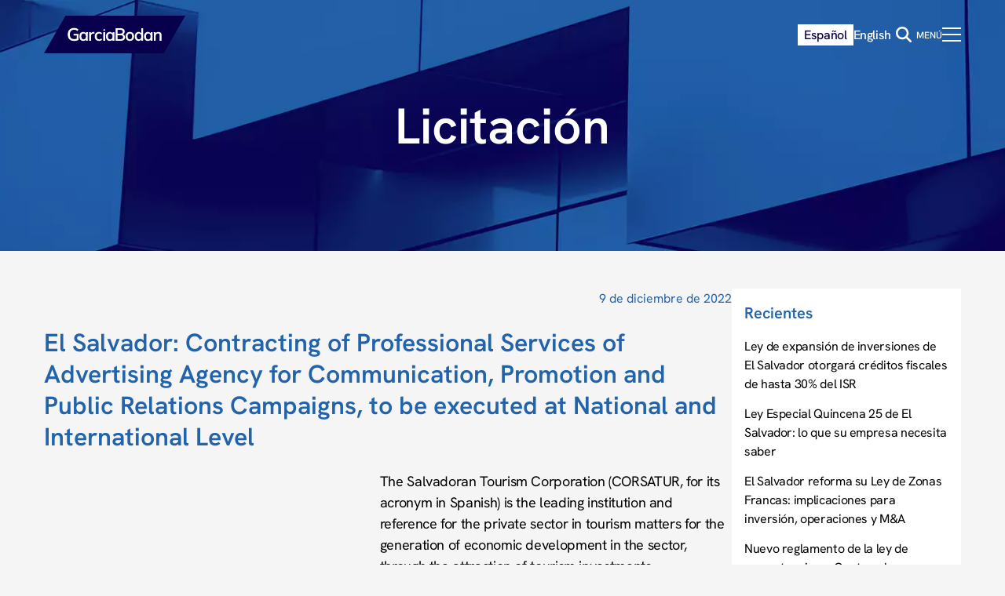

--- FILE ---
content_type: text/html; charset=UTF-8
request_url: https://garciabodan.com/el-salvador-contracting-of-professional-services-of-advertising-agency-for-communication-promotion-and-public-relations-campaigns-to-be-executed-at-national-and-international-level/
body_size: 27445
content:
<!DOCTYPE html>
<html lang="es-ES">
<head><meta charset="UTF-8"><script>if(navigator.userAgent.match(/MSIE|Internet Explorer/i)||navigator.userAgent.match(/Trident\/7\..*?rv:11/i)){var href=document.location.href;if(!href.match(/[?&]nowprocket/)){if(href.indexOf("?")==-1){if(href.indexOf("#")==-1){document.location.href=href+"?nowprocket=1"}else{document.location.href=href.replace("#","?nowprocket=1#")}}else{if(href.indexOf("#")==-1){document.location.href=href+"&nowprocket=1"}else{document.location.href=href.replace("#","&nowprocket=1#")}}}}</script><script>(()=>{class RocketLazyLoadScripts{constructor(){this.v="2.0.4",this.userEvents=["keydown","keyup","mousedown","mouseup","mousemove","mouseover","mouseout","touchmove","touchstart","touchend","touchcancel","wheel","click","dblclick","input"],this.attributeEvents=["onblur","onclick","oncontextmenu","ondblclick","onfocus","onmousedown","onmouseenter","onmouseleave","onmousemove","onmouseout","onmouseover","onmouseup","onmousewheel","onscroll","onsubmit"]}async t(){this.i(),this.o(),/iP(ad|hone)/.test(navigator.userAgent)&&this.h(),this.u(),this.l(this),this.m(),this.k(this),this.p(this),this._(),await Promise.all([this.R(),this.L()]),this.lastBreath=Date.now(),this.S(this),this.P(),this.D(),this.O(),this.M(),await this.C(this.delayedScripts.normal),await this.C(this.delayedScripts.defer),await this.C(this.delayedScripts.async),await this.T(),await this.F(),await this.j(),await this.A(),window.dispatchEvent(new Event("rocket-allScriptsLoaded")),this.everythingLoaded=!0,this.lastTouchEnd&&await new Promise(t=>setTimeout(t,500-Date.now()+this.lastTouchEnd)),this.I(),this.H(),this.U(),this.W()}i(){this.CSPIssue=sessionStorage.getItem("rocketCSPIssue"),document.addEventListener("securitypolicyviolation",t=>{this.CSPIssue||"script-src-elem"!==t.violatedDirective||"data"!==t.blockedURI||(this.CSPIssue=!0,sessionStorage.setItem("rocketCSPIssue",!0))},{isRocket:!0})}o(){window.addEventListener("pageshow",t=>{this.persisted=t.persisted,this.realWindowLoadedFired=!0},{isRocket:!0}),window.addEventListener("pagehide",()=>{this.onFirstUserAction=null},{isRocket:!0})}h(){let t;function e(e){t=e}window.addEventListener("touchstart",e,{isRocket:!0}),window.addEventListener("touchend",function i(o){o.changedTouches[0]&&t.changedTouches[0]&&Math.abs(o.changedTouches[0].pageX-t.changedTouches[0].pageX)<10&&Math.abs(o.changedTouches[0].pageY-t.changedTouches[0].pageY)<10&&o.timeStamp-t.timeStamp<200&&(window.removeEventListener("touchstart",e,{isRocket:!0}),window.removeEventListener("touchend",i,{isRocket:!0}),"INPUT"===o.target.tagName&&"text"===o.target.type||(o.target.dispatchEvent(new TouchEvent("touchend",{target:o.target,bubbles:!0})),o.target.dispatchEvent(new MouseEvent("mouseover",{target:o.target,bubbles:!0})),o.target.dispatchEvent(new PointerEvent("click",{target:o.target,bubbles:!0,cancelable:!0,detail:1,clientX:o.changedTouches[0].clientX,clientY:o.changedTouches[0].clientY})),event.preventDefault()))},{isRocket:!0})}q(t){this.userActionTriggered||("mousemove"!==t.type||this.firstMousemoveIgnored?"keyup"===t.type||"mouseover"===t.type||"mouseout"===t.type||(this.userActionTriggered=!0,this.onFirstUserAction&&this.onFirstUserAction()):this.firstMousemoveIgnored=!0),"click"===t.type&&t.preventDefault(),t.stopPropagation(),t.stopImmediatePropagation(),"touchstart"===this.lastEvent&&"touchend"===t.type&&(this.lastTouchEnd=Date.now()),"click"===t.type&&(this.lastTouchEnd=0),this.lastEvent=t.type,t.composedPath&&t.composedPath()[0].getRootNode()instanceof ShadowRoot&&(t.rocketTarget=t.composedPath()[0]),this.savedUserEvents.push(t)}u(){this.savedUserEvents=[],this.userEventHandler=this.q.bind(this),this.userEvents.forEach(t=>window.addEventListener(t,this.userEventHandler,{passive:!1,isRocket:!0})),document.addEventListener("visibilitychange",this.userEventHandler,{isRocket:!0})}U(){this.userEvents.forEach(t=>window.removeEventListener(t,this.userEventHandler,{passive:!1,isRocket:!0})),document.removeEventListener("visibilitychange",this.userEventHandler,{isRocket:!0}),this.savedUserEvents.forEach(t=>{(t.rocketTarget||t.target).dispatchEvent(new window[t.constructor.name](t.type,t))})}m(){const t="return false",e=Array.from(this.attributeEvents,t=>"data-rocket-"+t),i="["+this.attributeEvents.join("],[")+"]",o="[data-rocket-"+this.attributeEvents.join("],[data-rocket-")+"]",s=(e,i,o)=>{o&&o!==t&&(e.setAttribute("data-rocket-"+i,o),e["rocket"+i]=new Function("event",o),e.setAttribute(i,t))};new MutationObserver(t=>{for(const n of t)"attributes"===n.type&&(n.attributeName.startsWith("data-rocket-")||this.everythingLoaded?n.attributeName.startsWith("data-rocket-")&&this.everythingLoaded&&this.N(n.target,n.attributeName.substring(12)):s(n.target,n.attributeName,n.target.getAttribute(n.attributeName))),"childList"===n.type&&n.addedNodes.forEach(t=>{if(t.nodeType===Node.ELEMENT_NODE)if(this.everythingLoaded)for(const i of[t,...t.querySelectorAll(o)])for(const t of i.getAttributeNames())e.includes(t)&&this.N(i,t.substring(12));else for(const e of[t,...t.querySelectorAll(i)])for(const t of e.getAttributeNames())this.attributeEvents.includes(t)&&s(e,t,e.getAttribute(t))})}).observe(document,{subtree:!0,childList:!0,attributeFilter:[...this.attributeEvents,...e]})}I(){this.attributeEvents.forEach(t=>{document.querySelectorAll("[data-rocket-"+t+"]").forEach(e=>{this.N(e,t)})})}N(t,e){const i=t.getAttribute("data-rocket-"+e);i&&(t.setAttribute(e,i),t.removeAttribute("data-rocket-"+e))}k(t){Object.defineProperty(HTMLElement.prototype,"onclick",{get(){return this.rocketonclick||null},set(e){this.rocketonclick=e,this.setAttribute(t.everythingLoaded?"onclick":"data-rocket-onclick","this.rocketonclick(event)")}})}S(t){function e(e,i){let o=e[i];e[i]=null,Object.defineProperty(e,i,{get:()=>o,set(s){t.everythingLoaded?o=s:e["rocket"+i]=o=s}})}e(document,"onreadystatechange"),e(window,"onload"),e(window,"onpageshow");try{Object.defineProperty(document,"readyState",{get:()=>t.rocketReadyState,set(e){t.rocketReadyState=e},configurable:!0}),document.readyState="loading"}catch(t){console.log("WPRocket DJE readyState conflict, bypassing")}}l(t){this.originalAddEventListener=EventTarget.prototype.addEventListener,this.originalRemoveEventListener=EventTarget.prototype.removeEventListener,this.savedEventListeners=[],EventTarget.prototype.addEventListener=function(e,i,o){o&&o.isRocket||!t.B(e,this)&&!t.userEvents.includes(e)||t.B(e,this)&&!t.userActionTriggered||e.startsWith("rocket-")||t.everythingLoaded?t.originalAddEventListener.call(this,e,i,o):(t.savedEventListeners.push({target:this,remove:!1,type:e,func:i,options:o}),"mouseenter"!==e&&"mouseleave"!==e||t.originalAddEventListener.call(this,e,t.savedUserEvents.push,o))},EventTarget.prototype.removeEventListener=function(e,i,o){o&&o.isRocket||!t.B(e,this)&&!t.userEvents.includes(e)||t.B(e,this)&&!t.userActionTriggered||e.startsWith("rocket-")||t.everythingLoaded?t.originalRemoveEventListener.call(this,e,i,o):t.savedEventListeners.push({target:this,remove:!0,type:e,func:i,options:o})}}J(t,e){this.savedEventListeners=this.savedEventListeners.filter(i=>{let o=i.type,s=i.target||window;return e!==o||t!==s||(this.B(o,s)&&(i.type="rocket-"+o),this.$(i),!1)})}H(){EventTarget.prototype.addEventListener=this.originalAddEventListener,EventTarget.prototype.removeEventListener=this.originalRemoveEventListener,this.savedEventListeners.forEach(t=>this.$(t))}$(t){t.remove?this.originalRemoveEventListener.call(t.target,t.type,t.func,t.options):this.originalAddEventListener.call(t.target,t.type,t.func,t.options)}p(t){let e;function i(e){return t.everythingLoaded?e:e.split(" ").map(t=>"load"===t||t.startsWith("load.")?"rocket-jquery-load":t).join(" ")}function o(o){function s(e){const s=o.fn[e];o.fn[e]=o.fn.init.prototype[e]=function(){return this[0]===window&&t.userActionTriggered&&("string"==typeof arguments[0]||arguments[0]instanceof String?arguments[0]=i(arguments[0]):"object"==typeof arguments[0]&&Object.keys(arguments[0]).forEach(t=>{const e=arguments[0][t];delete arguments[0][t],arguments[0][i(t)]=e})),s.apply(this,arguments),this}}if(o&&o.fn&&!t.allJQueries.includes(o)){const e={DOMContentLoaded:[],"rocket-DOMContentLoaded":[]};for(const t in e)document.addEventListener(t,()=>{e[t].forEach(t=>t())},{isRocket:!0});o.fn.ready=o.fn.init.prototype.ready=function(i){function s(){parseInt(o.fn.jquery)>2?setTimeout(()=>i.bind(document)(o)):i.bind(document)(o)}return"function"==typeof i&&(t.realDomReadyFired?!t.userActionTriggered||t.fauxDomReadyFired?s():e["rocket-DOMContentLoaded"].push(s):e.DOMContentLoaded.push(s)),o([])},s("on"),s("one"),s("off"),t.allJQueries.push(o)}e=o}t.allJQueries=[],o(window.jQuery),Object.defineProperty(window,"jQuery",{get:()=>e,set(t){o(t)}})}P(){const t=new Map;document.write=document.writeln=function(e){const i=document.currentScript,o=document.createRange(),s=i.parentElement;let n=t.get(i);void 0===n&&(n=i.nextSibling,t.set(i,n));const c=document.createDocumentFragment();o.setStart(c,0),c.appendChild(o.createContextualFragment(e)),s.insertBefore(c,n)}}async R(){return new Promise(t=>{this.userActionTriggered?t():this.onFirstUserAction=t})}async L(){return new Promise(t=>{document.addEventListener("DOMContentLoaded",()=>{this.realDomReadyFired=!0,t()},{isRocket:!0})})}async j(){return this.realWindowLoadedFired?Promise.resolve():new Promise(t=>{window.addEventListener("load",t,{isRocket:!0})})}M(){this.pendingScripts=[];this.scriptsMutationObserver=new MutationObserver(t=>{for(const e of t)e.addedNodes.forEach(t=>{"SCRIPT"!==t.tagName||t.noModule||t.isWPRocket||this.pendingScripts.push({script:t,promise:new Promise(e=>{const i=()=>{const i=this.pendingScripts.findIndex(e=>e.script===t);i>=0&&this.pendingScripts.splice(i,1),e()};t.addEventListener("load",i,{isRocket:!0}),t.addEventListener("error",i,{isRocket:!0}),setTimeout(i,1e3)})})})}),this.scriptsMutationObserver.observe(document,{childList:!0,subtree:!0})}async F(){await this.X(),this.pendingScripts.length?(await this.pendingScripts[0].promise,await this.F()):this.scriptsMutationObserver.disconnect()}D(){this.delayedScripts={normal:[],async:[],defer:[]},document.querySelectorAll("script[type$=rocketlazyloadscript]").forEach(t=>{t.hasAttribute("data-rocket-src")?t.hasAttribute("async")&&!1!==t.async?this.delayedScripts.async.push(t):t.hasAttribute("defer")&&!1!==t.defer||"module"===t.getAttribute("data-rocket-type")?this.delayedScripts.defer.push(t):this.delayedScripts.normal.push(t):this.delayedScripts.normal.push(t)})}async _(){await this.L();let t=[];document.querySelectorAll("script[type$=rocketlazyloadscript][data-rocket-src]").forEach(e=>{let i=e.getAttribute("data-rocket-src");if(i&&!i.startsWith("data:")){i.startsWith("//")&&(i=location.protocol+i);try{const o=new URL(i).origin;o!==location.origin&&t.push({src:o,crossOrigin:e.crossOrigin||"module"===e.getAttribute("data-rocket-type")})}catch(t){}}}),t=[...new Map(t.map(t=>[JSON.stringify(t),t])).values()],this.Y(t,"preconnect")}async G(t){if(await this.K(),!0!==t.noModule||!("noModule"in HTMLScriptElement.prototype))return new Promise(e=>{let i;function o(){(i||t).setAttribute("data-rocket-status","executed"),e()}try{if(navigator.userAgent.includes("Firefox/")||""===navigator.vendor||this.CSPIssue)i=document.createElement("script"),[...t.attributes].forEach(t=>{let e=t.nodeName;"type"!==e&&("data-rocket-type"===e&&(e="type"),"data-rocket-src"===e&&(e="src"),i.setAttribute(e,t.nodeValue))}),t.text&&(i.text=t.text),t.nonce&&(i.nonce=t.nonce),i.hasAttribute("src")?(i.addEventListener("load",o,{isRocket:!0}),i.addEventListener("error",()=>{i.setAttribute("data-rocket-status","failed-network"),e()},{isRocket:!0}),setTimeout(()=>{i.isConnected||e()},1)):(i.text=t.text,o()),i.isWPRocket=!0,t.parentNode.replaceChild(i,t);else{const i=t.getAttribute("data-rocket-type"),s=t.getAttribute("data-rocket-src");i?(t.type=i,t.removeAttribute("data-rocket-type")):t.removeAttribute("type"),t.addEventListener("load",o,{isRocket:!0}),t.addEventListener("error",i=>{this.CSPIssue&&i.target.src.startsWith("data:")?(console.log("WPRocket: CSP fallback activated"),t.removeAttribute("src"),this.G(t).then(e)):(t.setAttribute("data-rocket-status","failed-network"),e())},{isRocket:!0}),s?(t.fetchPriority="high",t.removeAttribute("data-rocket-src"),t.src=s):t.src="data:text/javascript;base64,"+window.btoa(unescape(encodeURIComponent(t.text)))}}catch(i){t.setAttribute("data-rocket-status","failed-transform"),e()}});t.setAttribute("data-rocket-status","skipped")}async C(t){const e=t.shift();return e?(e.isConnected&&await this.G(e),this.C(t)):Promise.resolve()}O(){this.Y([...this.delayedScripts.normal,...this.delayedScripts.defer,...this.delayedScripts.async],"preload")}Y(t,e){this.trash=this.trash||[];let i=!0;var o=document.createDocumentFragment();t.forEach(t=>{const s=t.getAttribute&&t.getAttribute("data-rocket-src")||t.src;if(s&&!s.startsWith("data:")){const n=document.createElement("link");n.href=s,n.rel=e,"preconnect"!==e&&(n.as="script",n.fetchPriority=i?"high":"low"),t.getAttribute&&"module"===t.getAttribute("data-rocket-type")&&(n.crossOrigin=!0),t.crossOrigin&&(n.crossOrigin=t.crossOrigin),t.integrity&&(n.integrity=t.integrity),t.nonce&&(n.nonce=t.nonce),o.appendChild(n),this.trash.push(n),i=!1}}),document.head.appendChild(o)}W(){this.trash.forEach(t=>t.remove())}async T(){try{document.readyState="interactive"}catch(t){}this.fauxDomReadyFired=!0;try{await this.K(),this.J(document,"readystatechange"),document.dispatchEvent(new Event("rocket-readystatechange")),await this.K(),document.rocketonreadystatechange&&document.rocketonreadystatechange(),await this.K(),this.J(document,"DOMContentLoaded"),document.dispatchEvent(new Event("rocket-DOMContentLoaded")),await this.K(),this.J(window,"DOMContentLoaded"),window.dispatchEvent(new Event("rocket-DOMContentLoaded"))}catch(t){console.error(t)}}async A(){try{document.readyState="complete"}catch(t){}try{await this.K(),this.J(document,"readystatechange"),document.dispatchEvent(new Event("rocket-readystatechange")),await this.K(),document.rocketonreadystatechange&&document.rocketonreadystatechange(),await this.K(),this.J(window,"load"),window.dispatchEvent(new Event("rocket-load")),await this.K(),window.rocketonload&&window.rocketonload(),await this.K(),this.allJQueries.forEach(t=>t(window).trigger("rocket-jquery-load")),await this.K(),this.J(window,"pageshow");const t=new Event("rocket-pageshow");t.persisted=this.persisted,window.dispatchEvent(t),await this.K(),window.rocketonpageshow&&window.rocketonpageshow({persisted:this.persisted})}catch(t){console.error(t)}}async K(){Date.now()-this.lastBreath>45&&(await this.X(),this.lastBreath=Date.now())}async X(){return document.hidden?new Promise(t=>setTimeout(t)):new Promise(t=>requestAnimationFrame(t))}B(t,e){return e===document&&"readystatechange"===t||(e===document&&"DOMContentLoaded"===t||(e===window&&"DOMContentLoaded"===t||(e===window&&"load"===t||e===window&&"pageshow"===t)))}static run(){(new RocketLazyLoadScripts).t()}}RocketLazyLoadScripts.run()})();</script>
<!-- Google Analytics -->
<link rel="dns-prefetch" href="www.google-analytics.com">
<!-- Google Tag Manager -->
<link rel="dns-prefetch" href="www.googletagmanager.com">
<!-- Google Gstatic -->
<link rel="dns-prefetch" href="https://www.gstatic.com">
<!-- Google Tag Manager -->
<script type="rocketlazyloadscript">(function(w,d,s,l,i){w[l]=w[l]||[];w[l].push({'gtm.start':
new Date().getTime(),event:'gtm.js'});var f=d.getElementsByTagName(s)[0],
j=d.createElement(s),dl=l!='dataLayer'?'&l='+l:'';j.async=true;j.src=
'https://www.googletagmanager.com/gtm.js?id='+i+dl;f.parentNode.insertBefore(j,f);
})(window,document,'script','dataLayer','GTM-PD8SK9C');</script>
<!-- End Google Tag Manager -->

<meta name="viewport" content="width=device-width, initial-scale=1, maximum-scale=5">
<link rel="profile" href="http://gmpg.org/xfn/11">
<link rel="pingback" href="https://garciabodan.com/xmlrpc.php">
<meta name='robots' content='index, follow, max-image-preview:large, max-snippet:-1, max-video-preview:-1' />
<link rel="alternate" hreflang="en" href="https://garciabodan.com/en/el-salvador-contracting-of-professional-services-of-advertising-agency-for-communication-promotion-and-public-relations-campaigns-to-be-executed-at-national-and-international-level/" />
<link rel="alternate" hreflang="es" href="https://garciabodan.com/el-salvador-contracting-of-professional-services-of-advertising-agency-for-communication-promotion-and-public-relations-campaigns-to-be-executed-at-national-and-international-level/" />
<link rel="alternate" hreflang="x-default" href="https://garciabodan.com/el-salvador-contracting-of-professional-services-of-advertising-agency-for-communication-promotion-and-public-relations-campaigns-to-be-executed-at-national-and-international-level/" />
<style type="text/css" id="site-critic"></style>
	<!-- This site is optimized with the Yoast SEO plugin v26.6 - https://yoast.com/wordpress/plugins/seo/ -->
	<title>El Salvador: Contracting of Professional Services of Advertising Agency for Communication, Promotion and Public Relations Campaigns, to be executed at National and International Level - GarciaBodan</title>
<link data-rocket-prefetch href="https://www.googletagmanager.com" rel="dns-prefetch">
<link crossorigin data-rocket-preload as="font" href="https://garciabodan.com/wp-content/themes/gybtheme/assets/fonts/hankengrotesk/regular/HankenGrotesk-Regular.woff2" rel="preload">
<link crossorigin data-rocket-preload as="font" href="https://garciabodan.com/wp-content/themes/gybtheme/assets/fonts/hankengrotesk/medium/HankenGrotesk-Medium.woff2" rel="preload">
<link crossorigin data-rocket-preload as="font" href="https://garciabodan.com/wp-content/themes/gybtheme/assets/fonts/hankengrotesk/semibold/HankenGrotesk-SemiBold.woff2" rel="preload">
<style id="wpr-usedcss">:root{--fa-font-solid:normal 900 1em/1 "Font Awesome 6 Solid";--fa-font-regular:normal 400 1em/1 "Font Awesome 6 Regular";--fa-font-light:normal 300 1em/1 "Font Awesome 6 Light";--fa-font-thin:normal 100 1em/1 "Font Awesome 6 Thin";--fa-font-duotone:normal 900 1em/1 "Font Awesome 6 Duotone";--fa-font-sharp-solid:normal 900 1em/1 "Font Awesome 6 Sharp";--fa-font-sharp-regular:normal 400 1em/1 "Font Awesome 6 Sharp";--fa-font-sharp-light:normal 300 1em/1 "Font Awesome 6 Sharp";--fa-font-sharp-thin:normal 100 1em/1 "Font Awesome 6 Sharp";--fa-font-brands:normal 400 1em/1 "Font Awesome 6 Brands"}svg:not(:host).svg-inline--fa,svg:not(:root).svg-inline--fa{overflow:visible;box-sizing:content-box}.svg-inline--fa{display:var(--fa-display,inline-block);height:1em;overflow:visible;vertical-align:-.125em}.svg-inline--fa.fa-fw{width:var(--fa-fw-width,1.25em)}.fa-layers-text{display:inline-block;position:absolute;text-align:center}.fa-layers-text{left:50%;top:50%;-webkit-transform:translate(-50%,-50%);transform:translate(-50%,-50%);-webkit-transform-origin:center center;transform-origin:center center}.fa-fw{text-align:center;width:1.25em}.fa-spin{-webkit-animation-name:fa-spin;animation-name:fa-spin;-webkit-animation-delay:var(--fa-animation-delay,0s);animation-delay:var(--fa-animation-delay,0s);-webkit-animation-direction:var(--fa-animation-direction,normal);animation-direction:var(--fa-animation-direction,normal);-webkit-animation-duration:var(--fa-animation-duration,2s);animation-duration:var(--fa-animation-duration,2s);-webkit-animation-iteration-count:var(--fa-animation-iteration-count,infinite);animation-iteration-count:var(--fa-animation-iteration-count,infinite);-webkit-animation-timing-function:var(--fa-animation-timing,linear);animation-timing-function:var(--fa-animation-timing,linear)}@media (prefers-reduced-motion:reduce){.fa-spin{-webkit-animation-delay:-1ms;animation-delay:-1ms;-webkit-animation-duration:1ms;animation-duration:1ms;-webkit-animation-iteration-count:1;animation-iteration-count:1;-webkit-transition-delay:0s;transition-delay:0s;-webkit-transition-duration:0s;transition-duration:0s}}@-webkit-keyframes fa-spin{0%{-webkit-transform:rotate(0);transform:rotate(0)}100%{-webkit-transform:rotate(360deg);transform:rotate(360deg)}}@keyframes fa-spin{0%{-webkit-transform:rotate(0);transform:rotate(0)}100%{-webkit-transform:rotate(360deg);transform:rotate(360deg)}}.sr-only{position:absolute;width:1px;height:1px;padding:0;margin:-1px;overflow:hidden;clip:rect(0,0,0,0);white-space:nowrap;border-width:0}:root{--font-hankenGroteskRegular:"HankenGrotesk-Regular",sans-serif;--font-hankenGroteskMedium:"HankenGrotesk-Medium",sans-serif;--font-hankenGroteskSemibold:"HankenGrotesk-SemiBold",sans-serif;--font-hankenGroteskBold:"HankenGrotesk-Bold",sans-serif}@font-face{font-family:HankenGrotesk-SemiBold;src:url("https://garciabodan.com/wp-content/themes/gybtheme/assets/fonts/hankengrotesk/semibold/HankenGrotesk-SemiBold.eot");src:url("https://garciabodan.com/wp-content/themes/gybtheme/assets/fonts/hankengrotesk/semibold/HankenGrotesk-SemiBold.eot?#iefix") format("embedded-opentype"),url("https://garciabodan.com/wp-content/themes/gybtheme/assets/fonts/hankengrotesk/semibold/HankenGrotesk-SemiBold.woff2") format("woff2"),url("https://garciabodan.com/wp-content/themes/gybtheme/assets/fonts/hankengrotesk/semibold/HankenGrotesk-SemiBold.woff") format("woff"),url("https://garciabodan.com/wp-content/themes/gybtheme/assets/fonts/hankengrotesk/semibold/HankenGrotesk-SemiBold.svg#HankenGrotesk-SemiBold") format("svg");font-weight:400;font-style:normal;font-display:swap}@font-face{font-family:HankenGrotesk-Medium;src:url("https://garciabodan.com/wp-content/themes/gybtheme/assets/fonts/hankengrotesk/medium/HankenGrotesk-Medium.eot");src:url("https://garciabodan.com/wp-content/themes/gybtheme/assets/fonts/hankengrotesk/medium/HankenGrotesk-Medium.eot?#iefix") format("embedded-opentype"),url("https://garciabodan.com/wp-content/themes/gybtheme/assets/fonts/hankengrotesk/medium/HankenGrotesk-Medium.woff2") format("woff2"),url("https://garciabodan.com/wp-content/themes/gybtheme/assets/fonts/hankengrotesk/medium/HankenGrotesk-Medium.woff") format("woff"),url("https://garciabodan.com/wp-content/themes/gybtheme/assets/fonts/hankengrotesk/medium/HankenGrotesk-Medium.svg#HankenGrotesk-Medium") format("svg");font-weight:400;font-style:normal;font-display:swap}@font-face{font-family:HankenGrotesk-Regular;src:url("https://garciabodan.com/wp-content/themes/gybtheme/assets/fonts/hankengrotesk/regular/HankenGrotesk-Regular.eot");src:url("https://garciabodan.com/wp-content/themes/gybtheme/assets/fonts/hankengrotesk/regular/HankenGrotesk-Regular.eot?#iefix") format("embedded-opentype"),url("https://garciabodan.com/wp-content/themes/gybtheme/assets/fonts/hankengrotesk/regular/HankenGrotesk-Regular.woff2") format("woff2"),url("https://garciabodan.com/wp-content/themes/gybtheme/assets/fonts/hankengrotesk/regular/HankenGrotesk-Regular.woff") format("woff"),url("https://garciabodan.com/wp-content/themes/gybtheme/assets/fonts/hankengrotesk/regular/HankenGrotesk-Regular.svg#HankenGrotesk-Regular") format("svg");font-weight:400;font-style:normal;font-display:swap}.hankenGroteskSemibold{font-family:HankenGrotesk-SemiBold,sans-serif;font-weight:400!important}body *{box-sizing:border-box}#header{position:fixed;top:0;left:0;width:100%;z-index:9000;background:0 0;padding:1.25rem 0;transition:background ease .5s}#header #header-box{position:relative;display:flex;align-items:center;justify-content:space-between;width:100%;max-width:1200px;margin:0 auto;padding:0 1rem;box-sizing:border-box}#header #header-box #header-marca{position:relative;z-index:1}#header #header-box #header-marca a{position:relative;float:left;cursor:pointer}#header #header-box #header-marca a img{display:table;width:100%;max-width:180px;height:auto;position:relative;transition:opacity ease .5s}#header #header-box #header-marca a img#logo{z-index:5}#header #header-box #header-marca.has-logo-sticky a #logo-sticky{position:absolute;left:0;top:0;opacity:0;z-index:1;transition:opacity ease .5s}#header #header-box #header-opciones{display:flex;align-items:center;gap:1rem;z-index:2}#header #header-box #header-opciones #idiomas{position:relative;display:inline-flex;list-style:none;text-align:right;padding:0;margin:0;gap:1rem;align-items:center}#header #header-box #header-opciones #idiomas li{position:relative;display:inline-flex;margin:0}#header #header-box #header-opciones #idiomas li a{font-size:1rem!important;text-decoration:none;color:#fff;font-family:var(--font-hankenGroteskMedium)}#header #header-box #header-opciones #idiomas li a.active{color:#09004d!important;background-color:#fff!important;padding:0 .5rem!important}#header #header-box #header-opciones #idiomas li:before{content:" ";position:absolute;left:-.5rem;top:50%;transform:translateY(-50%) translateX(-50%);height:1rem;width:1px;background:#fff}#header #header-box #header-opciones #idiomas li:first-child:before{display:none}#header #header-box #header-opciones #buscador{position:relative;display:flex;align-items:center;margin:0}#header #header-box #header-opciones #buscador form{position:relative;width:0;overflow:hidden;z-index:1;transition:width ease .5s,background ease .25s}#header #header-box #header-opciones #buscador form label{width:100%}#header #header-box #header-opciones #buscador form label input{height:2rem;padding:.25rem .125rem .25rem 1rem;font-size:.75rem;width:100%;border:none;background:0 0}#header #header-box #header-opciones #buscador form .search-submit{display:none}#header #header-box #header-opciones #buscador #btn-buscar{position:relative;height:2rem;display:flex;align-items:center;justify-content:center;top:0;z-index:2;font-size:1.25rem;color:#fff;cursor:pointer;border:none;background:0 0}#header #header-box #header-opciones #buscador:focus-within,#header #header-box #header-opciones #buscador:hover{background:#fff}#header #header-box #header-opciones #buscador:focus-within form,#header #header-box #header-opciones #buscador:hover form{width:15rem}#header #header-box #header-opciones #buscador:focus-within #btn-buscar,#header #header-box #header-opciones #buscador:hover #btn-buscar{color:#09004d}#header #header-box #header-opciones #btn-menu{position:relative;float:right;text-align:right;display:flex;align-items:center;gap:1rem;background:0 0;border:none;padding:.5rem 0;cursor:pointer}#header #header-box #header-opciones #btn-menu span{font-size:.75rem;color:#fff;text-transform:uppercase;font-family:var(--font-hankenGroteskMedium)}#header #header-box #header-opciones #btn-menu #icono-menu{position:relative;float:right;width:1.5rem;cursor:pointer;height:18px}#header #header-box #header-opciones #btn-menu #icono-menu .icon-bar{position:relative;display:table;height:2px;margin-top:6px;background:#fff;width:100%;cursor:pointer}#header #header-box #header-opciones #btn-menu #icono-menu .icon-bar:first-child{margin-top:0;transition:all ease .5s}#header #header-box #header-opciones #btn-menu #icono-menu .icon-bar.middle{transition:all ease .5s}#header #header-box #header-opciones #btn-menu #icono-menu .icon-bar:last-child{margin-bottom:0;transition:all ease .5s}#header #header-box #barra-lateral{position:fixed;width:400px;height:100dvh;background-color:#09004d;right:0;top:0;padding:3.5rem 2rem 1rem;transform:translateX(100%);transition:transform ease .5s;z-index:5;display:flex;flex-direction:column;gap:1.5rem}#header #header-box #barra-lateral #btn-menu-close{position:absolute;right:0;top:0;background:0 0;border:none;cursor:pointer;height:2.5rem;width:2.5rem;justify-content:center;z-index:2;display:flex;align-items:center;gap:.5rem}#header #header-box #barra-lateral #btn-menu-close #icono-x{position:relative;width:1rem;height:1rem}#header #header-box #barra-lateral #btn-menu-close #icono-x .icon-bar{position:absolute;height:2px;background:#fff;width:100%;border-radius:2px;cursor:pointer;top:50%;left:50%}#header #header-box #barra-lateral #btn-menu-close #icono-x .icon-bar:first-child{transform:translate(-50%,-50%) rotate(45deg)}#header #header-box #barra-lateral #btn-menu-close #icono-x .icon-bar:last-child{transform:translate(-50%,-50%) rotate(-45deg)}#header #header-box #barra-lateral #buscador-lateral{position:relative;width:100%;display:flex;align-items:center;margin:0}#header #header-box #barra-lateral #buscador-lateral form{position:relative;width:100%;overflow:hidden;z-index:1}#header #header-box #barra-lateral #buscador-lateral form label{width:100%}#header #header-box #barra-lateral #buscador-lateral form label input{height:2.5rem;padding:.25rem 3rem .25rem .5rem;font-size:.75rem;width:100%;border:none}#header #header-box #barra-lateral #buscador-lateral form .search-submit{display:none}#header #header-box #barra-lateral #buscador-lateral #btn-buscar{position:absolute;right:0;height:2.5rem;width:2.5rem;display:flex;align-items:center;justify-content:center;top:0;z-index:2;font-size:1.25rem;color:#b3b3b3;cursor:pointer;border:none;background:0 0}#header #header-box #barra-lateral #menu-principal{position:relative;display:table;width:100%;z-index:2}#header #header-box #barra-lateral #menu-principal .nav-gyb{position:relative;display:table;width:100%}#header #header-box #barra-lateral #menu-principal .nav-gyb ul{position:relative;width:100%;padding:0;margin:0;list-style:none}#header #header-box #barra-lateral #menu-principal .nav-gyb ul li{position:relative;display:inline-block;margin:0;padding:0;width:100%}#header #header-box #barra-lateral #menu-principal .nav-gyb ul li a{position:relative;display:inline-flex;align-items:center;padding:.5rem .25rem;font-size:1.125rem;line-height:100%;color:#fff;gap:1rem;font-family:var(--font-hankenGroteskMedium);text-decoration:none;transition:padding-left ease .5s,color ease .25s}#header #header-box #barra-lateral #menu-principal .nav-gyb ul li a .caret-menu{position:absolute;right:0;top:50%;transform:translateY(-50%);height:2rem;width:2rem;transition:transform ease .5s}#header #header-box #barra-lateral #menu-principal .nav-gyb ul li a .caret-menu:before{position:absolute;content:" ";width:0;height:0;left:50%;top:50%;transform:translateY(-50%) translateX(-50%);border-top:5px solid transparent;border-bottom:5px solid transparent;border-left:8px solid #fff;transition:border-left ease .5s,transform ease .5s}#header #header-box #barra-lateral #menu-principal .nav-gyb ul li a.has-menu{padding-right:3rem}#header #header-box #barra-lateral #menu-principal .nav-gyb ul li a.submenu-activo .caret-menu:before{transform:translateY(-50%) translateX(-50%) rotate(90deg)}#header #header-box #barra-lateral #menu-principal .nav-gyb ul li a:hover{color:#b3b3b3;padding-left:1rem}#header #header-box #barra-lateral #menu-principal .nav-gyb ul li a:hover .caret-menu:before{border-left:8px solid #b3b3b3}#header #header-box #barra-lateral #menu-principal .nav-gyb ul li ul{position:relative;margin:0;padding:.5rem 0 .5rem 1.5rem;text-align:left;z-index:9990;width:100%;display:none}#header #header-box #barra-lateral #menu-principal .nav-gyb ul li ul li{position:relative;display:block;width:100%;padding:0;margin:0!important;background:0 0;box-sizing:border-box}#header #header-box #barra-lateral #menu-principal .nav-gyb ul li ul li a{position:relative;display:table;box-sizing:border-box;width:100%;padding:.5rem 0;color:#fff;font-size:1rem;transition:padding-left ease .5s}#header #header-box #barra-lateral #menu-principal .nav-gyb ul li ul li a:hover{color:#fff;padding-left:1rem!important}#header #header-box #barra-lateral #menu-principal .nav-gyb ul li ul li:last-child a{border-bottom:none!important}#header #header-box #barra-lateral #menu-principal .nav-gyb ul li.active a{color:#85daeb}#header #header-box #barra-lateral #menu-overlay{position:fixed;content:" ";left:0;top:0;background:0 0;height:100dvh;width:100dvw;pointer-events:none;z-index:-1;transition:background ease .5s}#header #header-box #barra-lateral.active{transform:translateX(0)}#header #header-box #barra-lateral.active #menu-overlay{transform:translateX(-100%);background:rgba(34,34,34,.6);pointer-events:all}#header.no-transparencia{background:#09004d}#header.no-transparencia #header-box #header-marca.has-logo-sticky a #logo{opacity:0}#header.no-transparencia #header-box #header-marca.has-logo-sticky a #logo-sticky{opacity:1;z-index:10}@media only screen and (max-width:991px){#header{padding:1rem 0}#header #header-box #header-marca a img{max-width:160px}#header #header-box #header-opciones #buscador:focus-within form,#header #header-box #header-opciones #buscador:hover form{width:12rem}}img:is([sizes=auto i],[sizes^="auto," i]){contain-intrinsic-size:3000px 1500px}.title-xl{font-size:4rem;line-height:100%}.title-xl *{font-size:4rem;line-height:100%}.title-md{font-size:2rem;line-height:2.5rem}.title-md *{font-size:2rem;line-height:2.5rem}@media only screen and (max-width:768px){#header #header-box #header-opciones{gap:1rem}#header #header-box #header-opciones #idiomas{gap:1rem}#header #header-box #header-opciones #idiomas li a{font-size:.875rem!important}#header #header-box #header-opciones #buscador{display:none}.title-xl{font-size:2.5rem;line-height:3.25rem}.title-xl *{font-size:2.5rem;line-height:3.25rem}.title-md{font-size:1.5rem;line-height:2rem}.title-md *{font-size:1.5rem;line-height:2rem}}.left{float:left}.right{float:right}.hide{display:none}.show{display:block}.no-overflow{overflow:hidden}input[type=search]::-webkit-search-cancel-button,input[type=search]::-webkit-search-decoration,input[type=search]::-webkit-search-results-button,input[type=search]::-webkit-search-results-decoration{-webkit-appearance:none}:focus{border:unset;outline:0}img.blur{filter:blur(4px)}.blur img{filter:blur(4px)}@keyframes blurin{from{filter:blur(4px)}to{filter:blur(0)}}.blur-in{animation-name:blurin;animation-duration:.5s}.alignleft{float:left;margin:5px 20px 20px 0;width:auto;height:auto}img.alignleft{float:left;margin:0 1em 1em 0;width:auto}a img.alignleft{float:left;margin:5px 20px 20px 0}.screen-reader-text{border:0;clip:rect(1px,1px,1px,1px);clip-path:inset(50%);height:1px;margin:-1px;overflow:hidden;padding:0;position:absolute!important;width:1px;word-wrap:normal!important}.screen-reader-text:focus{background-color:#eee;clip:auto!important;clip-path:none;color:#444;display:block;font-size:1em;height:auto;left:5px;line-height:normal;padding:15px 23px 14px;text-decoration:none;top:5px;width:auto;z-index:100000}p img.alignleft{margin-top:0}@media (max-width:767px){div.alignleft,img.alignleft{display:block;margin:1em auto;float:none}}.slick-slider{position:relative;display:block;box-sizing:border-box;-webkit-touch-callout:none;-webkit-user-select:none;-khtml-user-select:none;-moz-user-select:none;-ms-user-select:none;user-select:none;-ms-touch-action:pan-y;touch-action:pan-y;-webkit-tap-highlight-color:transparent}.slick-list{position:relative;overflow:hidden;display:block;margin:0;padding:0}.slick-list:focus{outline:0}.slick-slider .slick-list,.slick-slider .slick-track{-webkit-transform:translate3d(0,0,0);-moz-transform:translate3d(0,0,0);-ms-transform:translate3d(0,0,0);-o-transform:translate3d(0,0,0);transform:translate3d(0,0,0)}.slick-track{position:relative;left:0;top:0;display:block;margin-left:auto;margin-right:auto}.slick-track:after,.slick-track:before{content:"";display:table}.slick-track:after{clear:both}.slick-loading .slick-track{visibility:hidden}.slick-slide{float:left;height:100%;min-height:1px;display:none}.slick-slide img{display:block}.slick-slide.slick-loading img{display:none}.slick-initialized .slick-slide{display:block}.slick-loading .slick-slide{visibility:hidden}.slick-vertical .slick-slide{display:block;height:auto;border:1px solid transparent}.slick-arrow.slick-hidden{display:none}.slick-list{outline:0;outline:0}.slick-list div{outline:0!important}.slick-list div:focus,.slick-list div:hover{outline:0!important}.slick-next,.slick-prev{position:absolute;display:block;height:40px;width:40px;background:#fff;border-radius:50%;line-height:0;font-size:0px;cursor:pointer;color:transparent;top:50%;-webkit-transform:translate(0,-50%);-ms-transform:translate(0,-50%);transform:translate(0,-50%);padding:0;border:none;outline:0;z-index:10}.slick-next:hover,.slick-prev:hover{outline:0}.slick-next:hover:before,.slick-prev:hover:before{opacity:1}.slick-next.slick-disabled:before,.slick-prev.slick-disabled:before{opacity:.65}.slick-prev{left:5px}.slick-prev:before{font-family:FontAwesome;content:"\f053";color:#154a8e;font-size:24px;line-height:40px}.slick-next{right:5px}.slick-next:before{font-family:FontAwesome;content:"\f054";color:#154a8e;font-size:24px;line-height:40px}.slick-disabled{opacity:.4;cursor:default!important}.slick-dotted.slick-slider{margin-bottom:20px}.slick-dots{position:absolute!important;list-style:none;display:block;text-align:center;padding:0!important;margin:0!important;width:100%;left:0;bottom:-50px}.slick-dots li{position:relative;display:inline-block;margin:0 5px;padding:0;cursor:pointer;overflow:hidden;height:17px;width:17px}.slick-dots li button{border:0;background:0 0;border-radius:50%;text-indent:-50px;overflow:hidden;display:block;height:15px;width:15px;outline:0;line-height:0;font-size:0px;color:transparent;padding:5px;cursor:pointer}.slick-dots li button:focus,.slick-dots li button:hover{outline:0}.slick-dots li button:before{position:absolute;top:50%;left:50%;content:"•";width:10px;height:10px;font-family:slick;font-size:10px;line-height:20px;text-align:center;-webkit-font-smoothing:antialiased;-moz-osx-font-smoothing:grayscale;background:#a09f9f;border-radius:50%;transform:translateX(-50%) translateY(-50%);border:3px solid transparent}.slick-dots li.slick-active button:before{width:15px;height:15px;background:#fff;border-radius:50%;border:3px solid #555454}*{box-sizing:border-box}body,html{font-family:var(--font-hankenGroteskRegular);background:#f5f5f5;padding:0;margin:0;color:#000}h1,h2,h3,h4{position:relative;display:inline-block;margin:0;padding:0;letter-spacing:0}h1+h1,h1+h2,h1+h3,h1+h4,h1+p,h1+ul,h2+h1,h2+h2,h2+h3,h2+h4,h2+p,h2+ul,h3+h1,h3+h2,h3+h3,h3+h4,h3+p,h3+ul,h4+h1,h4+h2,h4+h3,h4+h4,h4+p,h4+ul{margin-top:1.5rem}p,ul{padding:0;box-sizing:border-box;margin:0;margin-block-end:0;margin-block-start:0;font-size:1.125rem;letter-spacing:-.02em;line-height:150%}p strong,ul strong{font-weight:700}p li+li,ul li+li{margin-top:.25rem}p+p{margin-top:1rem}p+p,p+ul,ul+p{margin-top:1rem}ul{list-style:square;padding-left:1.5rem}ul li{list-style-position:outside}ul li ul{margin:.5rem 0}#main-box{position:relative;display:block;width:100%;max-width:1200px;margin:0 auto;padding:0 1rem;transition:padding-top ease .5s!important;overflow:inherit}#footer{position:relative;display:table;width:100%;padding:3.5rem 1rem 0;background:#09004d}#footer .footer-content{position:relative;width:100%;margin:0 auto;max-width:1200px}#footer .footer-content #footer-top{position:relative;width:100%;display:flex;justify-content:space-between;align-items:center}#footer .footer-content #footer-top #footer-marca #logo-footer{height:auto}#footer .footer-content #footer-top #footer-redes-sociales{display:table}#footer .footer-content #footer-top #footer-redes-sociales ul{position:relative;display:inline-block;list-style:none;text-align:right;padding:0;margin:0}#footer .footer-content #footer-top #footer-redes-sociales ul li{display:inline-flex;margin:0 .75rem}#footer .footer-content #footer-top #footer-redes-sociales ul li a{position:relative;display:table;padding:.25rem;font-size:1.125rem;line-height:100%;color:#fff}#footer .footer-content #footer-top #footer-redes-sociales ul li:first-child{margin-left:0}#footer .footer-content #footer-top #footer-redes-sociales ul li:first-child a{padding-left:0}#footer .footer-content #footer-middle{position:relative;display:flex;flex-wrap:wrap;align-items:flex-end;padding:3rem 0 1.25rem;justify-content:space-between;gap:3rem 1rem}#footer .footer-content #footer-middle #footer-widgets{display:flex;gap:1.5rem;margin:0 auto;flex-basis:calc(((100 / 12) * 10%))}#footer .footer-content #footer-middle #footer-widgets .col-widget{flex-grow:1;flex-basis:0}#footer .footer-content #footer-middle #footer-widgets .col-widget .widget .widget-title{font-size:.75rem;color:#00abe6;font-family:var(--font-hankenGroteskSemibold);margin:0 0 .75rem;padding:0;font-weight:400;text-transform:uppercase}#footer .footer-content #footer-middle #footer-widgets .col-widget#footer-widgets-1{flex-basis:45%}#footer .footer-content #footer-middle #footer-widgets .col-widget#footer-widgets-2{flex-basis:55%}#footer .footer-content #footer-middle #footer-widgets .widget_nav_menu .menu{column-count:2;list-style:none;padding:0;margin:0}#footer .footer-content #footer-middle #footer-widgets .widget_nav_menu .menu li{padding:.125rem 0;margin:0}#footer .footer-content #footer-middle #footer-widgets .widget_nav_menu .menu li a{text-decoration:none;color:#fff;font-size:1rem;padding:.125rem 0}#footer .footer-content #footer-middle #footer-widgets .widget_nav_menu .menu li+li{margin:0}#footer .footer-content #footer-middle #footer-widgets .garciabodan-widget-oficinas ul{width:100%;padding:0;margin:0;list-style:none;column-count:2}#footer .footer-content #footer-middle #footer-widgets .garciabodan-widget-oficinas ul li{width:100%;color:#fff;padding:.125rem 0;margin:0;font-size:1rem;color:#fff}#footer .footer-content #footer-middle #footer-widgets .garciabodan-widget-oficinas ul li a{text-decoration:none;font-size:1rem;color:#fff;padding:.125rem 0}#footer .footer-content #footer-middle #footer-widgets .garciabodan-widget-oficinas ul li+li{margin:0}#footer .footer-content #footer-middle #footer-legal{flex-basis:100%}#footer .footer-content #footer-middle #footer-legal nav{width:100%}#footer .footer-content #footer-middle #footer-legal nav ul{width:100%;display:inline-flex;justify-content:center;gap:1rem;list-style:none;padding:0}#footer .footer-content #footer-middle #footer-legal nav ul li{position:relative;margin:0;padding:0}#footer .footer-content #footer-middle #footer-legal nav ul li a{font-size:.75rem;color:#b3b3b3;text-decoration:none;padding:.25rem 0}#footer .footer-content #footer-middle #footer-legal nav ul li:before{position:absolute;content:' ';height:.75rem;width:1px;background:#b3b3b3;top:50%;left:-.5rem;transform:translateX(-50%) translateY(-50%)}#footer .footer-content #footer-middle #footer-legal nav ul li:first-child::before{display:none}#footer .footer-content #footer-derechos{border-top:unset;margin:0!important;text-align:center;border-top:1px solid #3f3c52;padding:1.25rem 0}#footer .footer-content #footer-derechos p{font-size:.75rem;color:#fff;text-transform:uppercase}#footer * a:hover{text-decoration:none}#garciabodan-banner{position:relative;display:flex;width:100%;background-color:#09004d;height:320px;align-items:center;justify-content:center}#garciabodan-banner #banner-imagen{position:absolute;left:0;top:0;height:100%;width:100%;z-index:1}#garciabodan-banner #banner-imagen img{position:absolute;height:100%;width:100%;object-fit:cover;object-position:center center}#garciabodan-banner #banner-titulo{position:relative;display:flex;width:100%;max-width:1200px;margin:0 auto;padding:0 15px;box-sizing:border-box;align-items:center;justify-content:center;z-index:5}#garciabodan-banner #banner-titulo h1,#garciabodan-banner #banner-titulo h2,#garciabodan-banner #banner-titulo h3,#garciabodan-banner #banner-titulo h4,#garciabodan-banner #banner-titulo p{flex-basis:100%;position:relative;text-align:center;color:#fff;padding:0;margin:0}.contenedor-gaciabodan-btn{display:flex;padding:0;margin:0;box-sizing:border-box}.contenedor-gaciabodan-btn.btn-center{justify-content:center}.contenedor-gaciabodan-btn.btn-center .btn-garciabodan{justify-content:center}.btn-garciabodan{position:relative;display:flex;align-items:center;padding:.625rem 1rem;cursor:pointer;border:none;outline:0!important;font-family:var(--font-hankenGroteskRegular);transition:background ease .3s,color ease .3s,box-shadow ease .3s;line-height:1.5rem;font-size:1.25rem;text-decoration:none!important;text-align:center;box-shadow:inset 0 0 0 1px #09004d;text-transform:uppercase;color:#fff;background:#09004d;gap:.5rem;min-width:6rem}.btn-garciabodan.btn-primario{background:#09004d;box-shadow:inset 0 0 0 1px #09004d}.btn-garciabodan.btn-primario:hover{background:#2263aa;box-shadow:inset 0 0 0 1px #2263aa}.btn-garciabodan.btn-primario:active{background:#00abe6;box-shadow:inset 0 0 0 1px #00abe6}.garciabodan-oficinas-grid{position:relative;width:100%;display:grid;grid-template-columns:repeat(4,1fr);grid-gap:1.5rem}#popup-garciabodan{position:fixed;height:100%;width:100%;z-index:9000;top:0;left:0;overflow:hidden;background:rgba(97,97,97,.35)}#popup-garciabodan #popup-garciabodan-box{position:relative;max-width:800px;width:90%;height:80dvh;background:#fff;left:50%;top:50%;transform:translate(-50%,-500%);padding:3rem 1.5rem 1.5rem;transition:all ease .5s;box-sizing:border-box}#popup-garciabodan #popup-garciabodan-box #popup-garciabodan-button-close{position:absolute;width:2rem;height:2rem;display:flex;align-items:center;justify-content:center;font-size:1.5rem;color:#2263aa;cursor:pointer;border:none;background:0 0;right:1rem;top:1rem;z-index:10}#popup-garciabodan #popup-garciabodan-box #popup-garciabodan-content{position:relative;width:100%;height:100%;overflow:scroll;box-sizing:border-box;padding-right:8px;z-index:5;overflow-x:clip}#popup-garciabodan #popup-garciabodan-box #popup-garciabodan-content p:first-child{margin-top:0}#popup-garciabodan #popup-garciabodan-box #popup-garciabodan-content::-webkit-scrollbar{height:3px;width:3px}#popup-garciabodan #popup-garciabodan-box #popup-garciabodan-content::-webkit-scrollbar-track{border-radius:2px;background-color:#2263aa;background:#2263aa}#popup-garciabodan #popup-garciabodan-box #popup-garciabodan-content::-webkit-scrollbar-track:hover{background-color:#09004d;background:#09004d}#popup-garciabodan #popup-garciabodan-box #popup-garciabodan-content::-webkit-scrollbar-track:active{background-color:#09004d;background:#09004d}#popup-garciabodan #popup-garciabodan-box #popup-garciabodan-content::-webkit-scrollbar-thumb{border-radius:5px;background-color:#dfdfdd;background:#dfdfdd}#popup-garciabodan #popup-garciabodan-box #popup-garciabodan-content::-webkit-scrollbar-thumb:hover{background-color:#dfdfdd;background:#dfdfdd}#popup-garciabodan #popup-garciabodan-box #popup-garciabodan-content::-webkit-scrollbar-thumb:active{background-color:#dfdfdd;background:#dfdfdd}#popup-garciabodan #popup-garciabodan-box *{scrollbar-width:thin;scrollbar-color:#DFDFDD #FFFFFF}#popup-garciabodan #popup-garciabodan-box.show{transform:translate(-50%,-50%)}.wpcf7{position:relative;display:block}#page-blog{position:relative;display:flex;gap:1.5rem;width:100%;padding:3rem 0}#page-blog #blog-suscribete{position:relative;display:none;background:#09004d;padding:1.5rem 5rem 1.5rem 3rem;width:100%}#page-blog #blog-suscribete .btn-suscribete-cerrar{position:absolute;top:50%;transform:translateY(-50%);right:2rem;display:flex;align-items:center;justify-content:center;border:none;background:0 0;height:2rem;width:2rem;font-size:2rem;color:#fff;cursor:pointer}#page-blog #blog-content{flex-basis:calc(((100% / 12) * 9));flex-grow:1}#page-blog #blog-content article{margin:0}#page-blog #blog-content article .entry-data{display:flex;gap:.5rem;align-items:center;justify-content:flex-end;margin:0}#page-blog #blog-content article .entry-data .entry-date{position:relative}#page-blog #blog-content article .entry-data .entry-date a{text-decoration:none}#page-blog #blog-content article .entry-data .entry-date a span{font-size:1rem;line-height:150%;color:#2263aa}#page-blog #blog-content article .entry-title{position:relative;display:table;width:100%;margin:1.5rem 0 0;text-align:left}#page-blog #blog-content article .entry-title h2{color:#2263aa;font-weight:400}#page-blog #blog-content article .entry-content{position:relative;display:block;margin-top:1.5rem}#page-blog #blog-content article .entry-content .gyb-single-blog-inner{max-width:47%;height:auto;margin-top:0;margin-bottom:10px!important}#page-blog #blog-content article .entry-content .gyb-single-blog-inner img{width:100%;height:auto}#page-blog #blog-content article .entry-content h1,#page-blog #blog-content article .entry-content h2,#page-blog #blog-content article .entry-content h3,#page-blog #blog-content article .entry-content h4{padding:0;margin:0}#page-blog #blog-content article .entry-content h1{font-size:2rem}#page-blog #blog-content article .entry-content h2{font-size:1.75rem;line-height:120%}#page-blog #blog-content article .entry-content h3{font-size:1.5rem}#page-blog #blog-content article .entry-content h4{font-size:1.25rem}#page-blog #blog-content article .entry-content p,#page-blog #blog-content article .entry-content ul{position:relative;width:100%;color:#000;box-sizing:border-box}#page-blog #blog-content article .entry-content ul{list-style-position:inside}#page-blog #blog-content article .entry-content ul li{line-height:150%}#page-blog #blog-content article .entry-content ul{list-style-type:square}#page-blog #blog-content article .entry-content a{color:#09004d!important;cursor:pointer;text-decoration:none}#page-blog #blog-content article .entry-content a:hover{color:#2263aa!important;text-decoration:underline}#page-blog #blog-content article .entry-lawyer{display:flex;flex-direction:column;gap:1.5rem;margin:1.5rem 0 0}#page-blog #blog-content article .entry-lawyer h3{color:#2263aa;font-weight:400}#page-blog #blog-content article .entry-lawyer .lawyer-list{position:relative;display:flex;gap:1.5rem;width:100%}#page-blog #blog-content article .entry-lawyer .lawyer-list .contenedor-abogado{position:relative;display:table;text-decoration:none;transition:opacity ease .25s,ease top .25s;align-items:center;opacity:1;background-color:#fff;max-width:calc(50% - .75rem);flex-grow:1;flex-shrink:0}#page-blog #blog-content article .entry-lawyer .lawyer-list .contenedor-abogado .abogado-imagen{position:relative;width:100%;aspect-ratio:unset;min-height:unset;height:auto}#page-blog #blog-content article .entry-lawyer .lawyer-list .contenedor-abogado .abogado-imagen img{position:relative;top:0;left:0;display:table;height:auto;width:100%;object-fit:unset}#page-blog #blog-content article .entry-lawyer .lawyer-list .contenedor-abogado .abogado-contenido{position:relative;display:table;width:100%;padding:1rem 1.375rem}#page-blog #blog-content article .entry-lawyer .lawyer-list .contenedor-abogado .abogado-contenido h3{position:relative;width:100%;font-size:1.125rem;font-family:HankenGrotesk-Medium,sans-serif;letter-spacing:-.02em;line-height:100%;font-weight:400;color:#09004d}#page-blog #blog-content article .entry-lawyer .lawyer-list .contenedor-abogado .abogado-contenido .abogado-informacion{position:relative;color:#fff;width:100%}#page-blog #blog-content article .entry-lawyer .lawyer-list .contenedor-abogado .abogado-contenido .abogado-informacion .abogado-detalle{padding-right:4rem}#page-blog #blog-content article .entry-lawyer .lawyer-list .contenedor-abogado .abogado-contenido .abogado-informacion .abogado-enlaces{position:absolute;right:0;top:0;display:flex;gap:.125rem}#page-blog #blog-content article .entry-lawyer .lawyer-list .contenedor-abogado .abogado-contenido .abogado-informacion .abogado-enlaces a{font-size:1.25rem;color:#2263aa;padding:.125rem}#page-blog #blog-content article .entry-lawyer .lawyer-list .contenedor-abogado .abogado-contenido .abogado-informacion .abogado-enlaces a svg{width:2rem;height:auto}#page-blog #blog-content article .entry-lawyer .lawyer-list .contenedor-abogado .abogado-contenido .abogado-informacion .abogado-posicion{width:100%;padding:0;margin:0}#page-blog #blog-content article .entry-lawyer .lawyer-list .contenedor-abogado .abogado-contenido .abogado-informacion .abogado-posicion span{position:relative;font-family:HankenGrotesk-SemiBold,sans-serif;letter-spacing:-.02em;font-weight:400;font-size:1rem;line-height:100%;padding:0;color:#2263aa}#page-blog #blog-content article .entry-lawyer .lawyer-list .contenedor-abogado .abogado-contenido .abogado-informacion .abogado-posicion span+span{margin-left:.5rem}#page-blog #blog-content article .entry-lawyer .lawyer-list .contenedor-abogado .abogado-contenido .abogado-informacion p{display:block;font-size:.75rem;font-family:HankenGrotesk-Regular,sans-serif;font-weight:400;text-align:left;margin:0;padding:0;letter-spacing:-.02em;color:#848484}#page-blog #blog-sidebar{flex-basis:calc(((100% / 12) * 3));min-width:276px}#page-blog #blog-sidebar .widget{position:relative;width:100%;font-size:1rem;line-height:150%;padding:1rem;background:#fff;margin-bottom:2rem}#page-blog #blog-sidebar .widget .widget-title{position:relative;width:100%;color:#2263aa;font-family:var(--font-hankenGroteskSemibold);font-weight:400;padding:0;text-align:left;margin:0!important;font-size:1.25rem;line-height:150%}#page-blog #blog-sidebar .widget .widget-box{position:relative;width:100%;display:table;margin:0;padding:0;box-sizing:border-box}#page-blog #blog-sidebar .widget .widget-box ul{position:relative;width:100%;padding:10px 0;margin:0!important}#page-blog #blog-sidebar .widget .widget-box ul li{position:relative;display:table;width:100%;font-size:1rem;line-height:150%}#page-blog #blog-sidebar .widget .widget-box ul li a{position:relative;display:table;padding:5px 0;font-size:1rem;line-height:150%;text-decoration:none;color:#000}#page-blog #blog-sidebar .widget .widget-box ul li a:hover{color:#2263aa}#page-blog #blog-sidebar .widget .widget-box .search-form label{position:relative;width:100%}#page-blog #blog-sidebar .widget .widget-box .search-form label .search-field{font-size:1rem;line-height:150%;width:100%;border:0;outline:0!important;color:#000;padding:.5rem 0;background:#fff;transition:border-color .2s;height:3rem;z-index:10;padding:.5rem 1rem;border-radius:.5rem}#page-blog #blog-sidebar .widget .widget-box .search-form label .search-field::placeholder{color:#686868}#page-blog #blog-sidebar .widget .widget-box .search-form .search-submit{position:relative;display:flex;align-items:center;cursor:pointer;border:1px solid transparent;outline:0!important;transition:background ease .3s,color ease .3s,border ease .3s;line-height:150%;font-size:1rem;text-decoration:none!important;letter-spacing:.02em;text-align:center;border-radius:.5rem;padding:.875rem 2rem;height:3.25rem;width:100%;background:#000;color:#fff!important;border:1px solid #000!important;margin-top:1rem}#page-blog #blog-sidebar .widget .widget-box .search-form .search-submit:hover{background:0 0!important;color:#000!important}#page-blog #blog-sidebar .widget .widget-box .search-form .search-submit:active{background:#000!important;color:#000!important}#page-blog #blog-sidebar .widget .widget-box .search-form .search-submit:focus{background:#000!important;color:#fff!important;border:1px solid #fff!important}#page-blog #blog-sidebar .widget+.widget{margin-top:1rem}.entry-share{float:left;width:100%;margin:1.5rem 0;background-color:#fff;padding:20px;display:flex;gap:1rem;align-items:center}.entry-share .share-title{color:#09004d;font-size:.875rem}.entry-share ul{list-style:none;display:flex;gap:1rem;padding:0;margin:0;flex-wrap:wrap}.entry-share ul li{position:relative}.entry-share ul li a{display:flex;align-items:center;font-size:1rem;color:#fff;border-radius:50%;text-decoration:none;padding:.5rem;justify-content:center;vertical-align:middle;height:2rem;width:2rem;background:#999}.entry-share ul li a i{font-size:1rem}.entry-share ul li a:hover{background:#2263aa}.entry-share ul li+li{margin-top:0!important}@media only screen and (max-width:768px){#page-blog{padding:2rem 0;flex-wrap:wrap}#page-blog #blog-suscribete{padding:1rem 4rem 1rem 1rem}#page-blog #blog-suscribete p{font-size:1.125rem}#page-blog #blog-suscribete .btn-garciabodan{flex-shrink:0}#page-blog #blog-suscribete .btn-suscribete-cerrar{right:1rem}#page-blog #blog-content{flex-basis:100%}#page-blog #blog-content article .entry-data .entry-date a span{font-size:1rem}#page-blog #blog-content article .entry-title{margin:1.5rem 0 0}#page-blog #blog-content article .entry-content{margin-top:1.5rem}#page-blog #blog-content article .entry-content .gyb-single-blog-inner{width:100%;height:auto;max-width:100%;margin-bottom:10px!important}#page-blog #blog-content article .entry-content h1{font-size:3rem;line-height:120%}#page-blog #blog-content article .entry-content h2{font-size:2.5rem;line-height:120%}#page-blog #blog-content article .entry-content h3{font-size:2rem;line-height:120%}#page-blog #blog-content article .entry-content h4{font-size:1.75rem;line-height:120%}#page-blog #blog-content article .entry-lawyer .lawyer-list .contenedor-abogado{margin-top:0!important}#page-blog #blog-content article .entry-lawyer .lawyer-list .contenedor-abogado .abogado-contenido{position:relative;display:table;width:100%;padding:1rem}#page-blog #blog-content article .entry-lawyer .lawyer-list .contenedor-abogado .abogado-contenido h3{font-size:1rem;line-height:1.125rem}#page-blog #blog-content article .entry-lawyer .lawyer-list .contenedor-abogado .abogado-contenido .abogado-informacion .abogado-detalle{padding-right:4rem}#page-blog #blog-content article .entry-lawyer .lawyer-list .contenedor-abogado .abogado-contenido .abogado-informacion .abogado-enlaces a{font-size:1rem;padding:.125rem}#page-blog #blog-content article .entry-lawyer .lawyer-list .contenedor-abogado .abogado-contenido .abogado-informacion .abogado-enlaces a svg{width:1.5rem}#page-blog #blog-content article .entry-lawyer .lawyer-list .contenedor-abogado .abogado-contenido .abogado-informacion .abogado-posicion span{font-size:.875rem}#page-blog #blog-content article .entry-lawyer .lawyer-list .contenedor-abogado .abogado-contenido .abogado-informacion .abogado-posicion span+span{margin-left:.25rem}#page-blog #blog-sidebar{flex-basis:100%;min-width:unset}#page-blog #blog-sidebar .widget{position:relative;width:100%;font-size:1rem;line-height:150%;padding:1rem;margin-bottom:1.5rem}#page-blog #blog-sidebar .widget .widget-title{font-size:1.25rem}#page-blog #blog-sidebar .widget .widget-box ul{padding:.5rem 0}#page-blog #blog-sidebar .widget .widget-box ul li{font-size:1rem}#page-blog #blog-sidebar .widget .widget-box ul li a{padding:.25rem 0;font-size:1rem}.entry-share{margin:1.5rem 0 0;padding:1rem}}@media only screen and (max-width:480px){#header #header-box #header-marca a img{max-width:140px}#header #header-box #header-opciones{gap:.75rem}#header #header-box #header-opciones #idiomas{gap:.75rem}#header #header-box #header-opciones #idiomas li a{font-size:.75rem!important}#header #header-box #header-opciones #idiomas li a.active{padding:0 .25rem!important}#header #header-box #barra-lateral{position:fixed;width:100%;height:100dvh;padding:3.5rem 2rem 1rem}#header #header-box #barra-lateral #menu-principal .nav-gyb ul li a{font-size:1rem;gap:.75rem}#header #header-box #barra-lateral #menu-principal .nav-gyb ul li ul{padding:.5rem 0 .5rem 1rem}#header #header-box #barra-lateral #menu-principal .nav-gyb ul li ul li a{font-size:1rem}#header #header-box #barra-lateral #menu-principal .nav-gyb ul li ul li a:hover{padding-left:.75rem!important}#header #header-box #barra-lateral #menu-overlay{display:none}#page-blog{padding:1.5rem 0}#page-blog #blog-suscribete{padding:2rem 1rem 1rem;flex-wrap:wrap;gap:1rem;justify-content:flex-end}#page-blog #blog-suscribete p{font-size:1rem}#page-blog #blog-suscribete .btn-garciabodan{flex-shrink:0}#page-blog #blog-suscribete .btn-suscribete-cerrar{right:.5rem;top:.25rem;transform:translateY(0);height:2rem;width:2rem;font-size:1.5rem}#page-blog #blog-content{flex-basis:100%}#page-blog #blog-content article .entry-lawyer{gap:1rem}#page-blog #blog-content article .entry-lawyer .lawyer-list{gap:1rem;flex-direction:column}#page-blog #blog-content article .entry-lawyer .lawyer-list .contenedor-abogado{flex-basis:100%;max-width:unset}}@media only screen and (max-width:991px){#footer{padding:3.5rem 1rem 0}#footer .footer-content #footer-top #footer-redes-sociales{display:table}#footer .footer-content #footer-top #footer-redes-sociales ul{position:relative;display:inline-block;list-style:none;text-align:right;padding:0;margin:0}#footer .footer-content #footer-top #footer-redes-sociales ul li{display:inline-flex;margin:0 .75rem}#footer .footer-content #footer-top #footer-redes-sociales ul li a{position:relative;display:table;padding:.25rem;font-size:1.125rem;line-height:100%;color:#fff}#footer .footer-content #footer-top #footer-redes-sociales ul li:first-child{margin-left:0}#footer .footer-content #footer-top #footer-redes-sociales ul li:first-child a{padding-left:0}#footer .footer-content #footer-middle{padding:3rem 0 1.25rem;gap:3rem 1rem}#footer .footer-content #footer-middle #footer-widgets{gap:1.5rem;flex-basis:100%}#footer .footer-content #footer-middle #footer-widgets .col-widget#footer-widgets-1{flex-basis:50%}#footer .footer-content #footer-middle #footer-widgets .col-widget#footer-widgets-2{flex-basis:50%}#footer .footer-content #footer-middle #footer-widgets .widget_nav_menu .menu{column-count:2}#footer .footer-content #footer-middle #footer-widgets .widget_nav_menu .menu li{padding:.125rem 0}#footer .footer-content #footer-middle #footer-widgets .widget_nav_menu .menu li a{font-size:1rem}#footer .footer-content #footer-middle #footer-widgets .garciabodan-widget-oficinas ul{column-count:2}#footer .footer-content #footer-middle #footer-widgets .garciabodan-widget-oficinas ul li{padding:.125rem 0;margin:0}#footer .footer-content #footer-middle #footer-widgets .garciabodan-widget-oficinas ul li a{font-size:1rem;padding:.125rem 0}#footer .footer-content #footer-middle #footer-widgets .garciabodan-widget-oficinas ul li+li{margin:0}#footer .footer-content #footer-derechos{padding:1.25rem 0}#footer .footer-content #footer-derechos p{font-size:.75rem}.garciabodan-oficinas-grid{grid-template-columns:repeat(3,1fr)}}@media only screen and (max-width:768px){h1+h1,h1+h2,h1+h3,h1+h4,h1+p,h1+ul,h2+h1,h2+h2,h2+h3,h2+h4,h2+p,h2+ul,h3+h1,h3+h2,h3+h3,h3+h4,h3+p,h3+ul,h4+h1,h4+h2,h4+h3,h4+h4,h4+p,h4+ul{margin-top:1.25rem}p,ul{font-size:1rem;line-height:120%}#main-box{padding:0 1rem}#footer{padding:3rem 1rem 0}#footer .footer-content #footer-top #footer-redes-sociales ul{position:relative;display:inline-block;list-style:none;text-align:right;padding:0;margin:0}#footer .footer-content #footer-top #footer-redes-sociales ul li{display:inline-flex;margin:0 .75rem}#footer .footer-content #footer-top #footer-redes-sociales ul li a{position:relative;display:table;padding:.25rem;font-size:1.125rem;line-height:100%;color:#fff}#footer .footer-content #footer-top #footer-redes-sociales ul li:first-child{margin-left:0}#footer .footer-content #footer-top #footer-redes-sociales ul li:first-child a{padding-left:0}#footer .footer-content #footer-middle{padding:3rem 0 1.25rem;gap:3rem 1rem}#footer .footer-content #footer-middle #footer-widgets{gap:1.5rem;flex-basis:100%;flex-wrap:wrap}#footer .footer-content #footer-middle #footer-widgets .col-widget#footer-widgets-1{flex-basis:100%}#footer .footer-content #footer-middle #footer-widgets .col-widget#footer-widgets-2{flex-basis:100%}#footer .footer-content #footer-middle #footer-widgets .widget_nav_menu .menu{column-count:2}#footer .footer-content #footer-middle #footer-widgets .widget_nav_menu .menu li{padding:.125rem 0}#footer .footer-content #footer-middle #footer-widgets .widget_nav_menu .menu li a{font-size:1rem}#footer .footer-content #footer-middle #footer-widgets .garciabodan-widget-oficinas ul{column-count:2}#footer .footer-content #footer-middle #footer-widgets .garciabodan-widget-oficinas ul li{padding:.125rem 0;margin:0}#footer .footer-content #footer-middle #footer-widgets .garciabodan-widget-oficinas ul li a{font-size:1rem;padding:.125rem 0}#footer .footer-content #footer-middle #footer-widgets .garciabodan-widget-oficinas ul li+li{margin:0}#footer .footer-content #footer-derechos{padding:1.25rem 0}#footer .footer-content #footer-derechos p{font-size:.75rem}.contenedor-gaciabodan-btn{display:flex;padding:0;margin:0;box-sizing:border-box}.contenedor-gaciabodan-btn.btn-center{justify-content:unset}.btn-garciabodan{padding:.5rem 1rem;line-height:1.25rem;font-size:1rem;gap:.5rem;min-width:6rem}.garciabodan-oficinas-grid{grid-template-columns:repeat(2,1fr)}}@media only screen and (max-width:480px){#main-box{padding:0 .5rem}#footer .footer-content #footer-top{flex-wrap:wrap;gap:2rem}#footer .footer-content #footer-top #footer-redes-sociales{flex-basis:100%}#footer .footer-content #footer-top #footer-redes-sociales ul{width:100%}#footer .footer-content #footer-middle{padding:2rem 0 1.25rem;gap:2rem}#footer .footer-content #footer-middle #footer-widgets{gap:2rem}#footer .footer-content #footer-middle #footer-widgets .widget_nav_menu .menu{column-count:1}#footer .footer-content #footer-middle #footer-widgets .widget_nav_menu .menu li a{display:table;padding:.25rem 0}#footer .footer-content #footer-middle #footer-widgets .garciabodan-widget-oficinas ul{column-count:1}#footer .footer-content #footer-middle #footer-widgets .garciabodan-widget-oficinas ul li a{display:table;padding:.25rem 0}.garciabodan-oficinas-grid{display:table}}@media only screen and (max-width:380px){#footer{padding:2rem 1rem 0}#footer .footer-content #footer-top{flex-wrap:wrap;gap:1.5rem}#footer .footer-content #footer-top #footer-redes-sociales{flex-basis:100%}#footer .footer-content #footer-top #footer-redes-sociales ul{width:100%}#footer .footer-content #footer-middle{padding:2rem 0 1.25rem;gap:1.5rem}#footer .footer-content #footer-middle #footer-widgets{gap:1.5rem}#footer .footer-content #footer-middle #footer-widgets .widget_nav_menu .menu{column-count:1}#footer .footer-content #footer-middle #footer-widgets .garciabodan-widget-oficinas ul{column-count:1}#footer .footer-content #footer-derechos{padding:1.25rem 0}#footer .footer-content #footer-derechos p{font-size:.75rem}}.wp-block-archives{box-sizing:border-box}.wp-block-categories{box-sizing:border-box}.wp-block-categories.alignleft{margin-right:2em}.wp-block-group{box-sizing:border-box}:where(.wp-block-group.wp-block-group-is-layout-constrained){position:relative}:root{--wp--preset--aspect-ratio--square:1;--wp--preset--aspect-ratio--4-3:4/3;--wp--preset--aspect-ratio--3-4:3/4;--wp--preset--aspect-ratio--3-2:3/2;--wp--preset--aspect-ratio--2-3:2/3;--wp--preset--aspect-ratio--16-9:16/9;--wp--preset--aspect-ratio--9-16:9/16;--wp--preset--color--black:#000000;--wp--preset--color--cyan-bluish-gray:#abb8c3;--wp--preset--color--white:#ffffff;--wp--preset--color--pale-pink:#f78da7;--wp--preset--color--vivid-red:#cf2e2e;--wp--preset--color--luminous-vivid-orange:#ff6900;--wp--preset--color--luminous-vivid-amber:#fcb900;--wp--preset--color--light-green-cyan:#7bdcb5;--wp--preset--color--vivid-green-cyan:#00d084;--wp--preset--color--pale-cyan-blue:#8ed1fc;--wp--preset--color--vivid-cyan-blue:#0693e3;--wp--preset--color--vivid-purple:#9b51e0;--wp--preset--gradient--vivid-cyan-blue-to-vivid-purple:linear-gradient(135deg,rgb(6, 147, 227) 0%,rgb(155, 81, 224) 100%);--wp--preset--gradient--light-green-cyan-to-vivid-green-cyan:linear-gradient(135deg,rgb(122, 220, 180) 0%,rgb(0, 208, 130) 100%);--wp--preset--gradient--luminous-vivid-amber-to-luminous-vivid-orange:linear-gradient(135deg,rgb(252, 185, 0) 0%,rgb(255, 105, 0) 100%);--wp--preset--gradient--luminous-vivid-orange-to-vivid-red:linear-gradient(135deg,rgb(255, 105, 0) 0%,rgb(207, 46, 46) 100%);--wp--preset--gradient--very-light-gray-to-cyan-bluish-gray:linear-gradient(135deg,rgb(238, 238, 238) 0%,rgb(169, 184, 195) 100%);--wp--preset--gradient--cool-to-warm-spectrum:linear-gradient(135deg,rgb(74, 234, 220) 0%,rgb(151, 120, 209) 20%,rgb(207, 42, 186) 40%,rgb(238, 44, 130) 60%,rgb(251, 105, 98) 80%,rgb(254, 248, 76) 100%);--wp--preset--gradient--blush-light-purple:linear-gradient(135deg,rgb(255, 206, 236) 0%,rgb(152, 150, 240) 100%);--wp--preset--gradient--blush-bordeaux:linear-gradient(135deg,rgb(254, 205, 165) 0%,rgb(254, 45, 45) 50%,rgb(107, 0, 62) 100%);--wp--preset--gradient--luminous-dusk:linear-gradient(135deg,rgb(255, 203, 112) 0%,rgb(199, 81, 192) 50%,rgb(65, 88, 208) 100%);--wp--preset--gradient--pale-ocean:linear-gradient(135deg,rgb(255, 245, 203) 0%,rgb(182, 227, 212) 50%,rgb(51, 167, 181) 100%);--wp--preset--gradient--electric-grass:linear-gradient(135deg,rgb(202, 248, 128) 0%,rgb(113, 206, 126) 100%);--wp--preset--gradient--midnight:linear-gradient(135deg,rgb(2, 3, 129) 0%,rgb(40, 116, 252) 100%);--wp--preset--font-size--small:13px;--wp--preset--font-size--medium:20px;--wp--preset--font-size--large:36px;--wp--preset--font-size--x-large:42px;--wp--preset--spacing--20:0.44rem;--wp--preset--spacing--30:0.67rem;--wp--preset--spacing--40:1rem;--wp--preset--spacing--50:1.5rem;--wp--preset--spacing--60:2.25rem;--wp--preset--spacing--70:3.38rem;--wp--preset--spacing--80:5.06rem;--wp--preset--shadow--natural:6px 6px 9px rgba(0, 0, 0, .2);--wp--preset--shadow--deep:12px 12px 50px rgba(0, 0, 0, .4);--wp--preset--shadow--sharp:6px 6px 0px rgba(0, 0, 0, .2);--wp--preset--shadow--outlined:6px 6px 0px -3px rgb(255, 255, 255),6px 6px rgb(0, 0, 0);--wp--preset--shadow--crisp:6px 6px 0px rgb(0, 0, 0)}:where(.is-layout-flex){gap:.5em}:where(.is-layout-grid){gap:.5em}:where(.wp-block-columns.is-layout-flex){gap:2em}:where(.wp-block-columns.is-layout-grid){gap:2em}:where(.wp-block-post-template.is-layout-flex){gap:1.25em}:where(.wp-block-post-template.is-layout-grid){gap:1.25em}.lazyloadbg{background-image:none!important}</style><link rel="preload" data-rocket-preload as="image" href="https://garciabodan.com/wp-content/uploads/2025/08/blog-header.webp" fetchpriority="high">
	<meta name="description" content="La Corporación Salvadoreña de Turismo (CORSATUR) es la institución líder y referente para el sector privado en materia turística para la generación de desarrollo económico del sector, a través de la atracción de inversiones turísticas, desarrollo de productos turísticos, competitividad de los proveedores de servicios turísticos, certificación del talento humano del sector y promoción de país para la atracción de visitantes nacionales y extranjeros." />
	<link rel="canonical" href="https://garciabodan.com/el-salvador-contracting-of-professional-services-of-advertising-agency-for-communication-promotion-and-public-relations-campaigns-to-be-executed-at-national-and-international-level/" />
	<meta property="og:locale" content="es_ES" />
	<meta property="og:type" content="article" />
	<meta property="og:title" content="El Salvador: Contracting of Professional Services of Advertising Agency for Communication, Promotion and Public Relations Campaigns, to be executed at National and International Level" />
	<meta property="og:description" content="The Salvadoran Tourism Corporation (CORSATUR, for its acronym in Spanish) is the leading institution and reference for the private sector in tourism matters for the generation of economic development in the sector, through the attraction of tourism investments, development of tourism products, competitiveness of tourism service providers, certification of the sector&#039;s human talent, and promotion of the country to attract domestic and foreign visitors." />
	<meta property="og:url" content="https://garciabodan.com/el-salvador-contracting-of-professional-services-of-advertising-agency-for-communication-promotion-and-public-relations-campaigns-to-be-executed-at-national-and-international-level/" />
	<meta property="og:site_name" content="GarciaBodan" />
	<meta property="article:publisher" content="https://www.facebook.com/garciabodan/" />
	<meta property="article:published_time" content="2022-12-09T16:46:25+00:00" />
	<meta property="article:modified_time" content="2026-01-19T17:52:57+00:00" />
	<meta property="og:image" content="https://garciabodan.com/wp-content/uploads/2022/12/Proyecto-de-Inversion-ES.png" />
	<meta property="og:image:width" content="866" />
	<meta property="og:image:height" content="415" />
	<meta property="og:image:type" content="image/png" />
	<meta name="author" content="Desarrollo Ogilvy" />
	<meta name="twitter:card" content="summary_large_image" />
	<meta name="twitter:title" content="El Salvador: Contracting of Professional Services of Advertising Agency for Communication, Promotion and Public Relations Campaigns, to be executed at National and International Level" />
	<meta name="twitter:description" content="The Salvadoran Tourism Corporation (CORSATUR, for its acronym in Spanish) is the leading institution and reference for the private sector in tourism matters for the generation of economic development in the sector, through the attraction of tourism investments, development of tourism products, competitiveness of tourism service providers, certification of the sector&#039;s human talent, and promotion of the country to attract domestic and foreign visitors." />
	<meta name="twitter:creator" content="@garciabodan" />
	<meta name="twitter:site" content="@garciabodan" />
	<script type="application/ld+json" class="yoast-schema-graph">{"@context":"https://schema.org","@graph":[{"@type":"Article","@id":"https://garciabodan.com/el-salvador-contracting-of-professional-services-of-advertising-agency-for-communication-promotion-and-public-relations-campaigns-to-be-executed-at-national-and-international-level/#article","isPartOf":{"@id":"https://garciabodan.com/el-salvador-contracting-of-professional-services-of-advertising-agency-for-communication-promotion-and-public-relations-campaigns-to-be-executed-at-national-and-international-level/"},"author":{"name":"Desarrollo Ogilvy","@id":"https://garciabodan.com/en/#/schema/person/bc92d57b6021aa382362933e1ac9a375"},"headline":"El Salvador: Contracting of Professional Services of Advertising Agency for Communication, Promotion and Public Relations Campaigns, to be executed at National and International Level","datePublished":"2022-12-09T16:46:25+00:00","dateModified":"2026-01-19T17:52:57+00:00","mainEntityOfPage":{"@id":"https://garciabodan.com/el-salvador-contracting-of-professional-services-of-advertising-agency-for-communication-promotion-and-public-relations-campaigns-to-be-executed-at-national-and-international-level/"},"wordCount":291,"commentCount":0,"publisher":{"@id":"https://garciabodan.com/en/#organization"},"image":{"@id":"https://garciabodan.com/el-salvador-contracting-of-professional-services-of-advertising-agency-for-communication-promotion-and-public-relations-campaigns-to-be-executed-at-national-and-international-level/#primaryimage"},"thumbnailUrl":"https://garciabodan.com/wp-content/uploads/2022/12/Proyecto-de-Inversion-ES.png","articleSection":["Licitación"],"inLanguage":"es"},{"@type":"WebPage","@id":"https://garciabodan.com/el-salvador-contracting-of-professional-services-of-advertising-agency-for-communication-promotion-and-public-relations-campaigns-to-be-executed-at-national-and-international-level/","url":"https://garciabodan.com/el-salvador-contracting-of-professional-services-of-advertising-agency-for-communication-promotion-and-public-relations-campaigns-to-be-executed-at-national-and-international-level/","name":"El Salvador: Contracting of Professional Services of Advertising Agency for Communication, Promotion and Public Relations Campaigns, to be executed at National and International Level - GarciaBodan","isPartOf":{"@id":"https://garciabodan.com/en/#website"},"primaryImageOfPage":{"@id":"https://garciabodan.com/el-salvador-contracting-of-professional-services-of-advertising-agency-for-communication-promotion-and-public-relations-campaigns-to-be-executed-at-national-and-international-level/#primaryimage"},"image":{"@id":"https://garciabodan.com/el-salvador-contracting-of-professional-services-of-advertising-agency-for-communication-promotion-and-public-relations-campaigns-to-be-executed-at-national-and-international-level/#primaryimage"},"thumbnailUrl":"https://garciabodan.com/wp-content/uploads/2022/12/Proyecto-de-Inversion-ES.png","datePublished":"2022-12-09T16:46:25+00:00","dateModified":"2026-01-19T17:52:57+00:00","description":"La Corporación Salvadoreña de Turismo (CORSATUR) es la institución líder y referente para el sector privado en materia turística para la generación de desarrollo económico del sector, a través de la atracción de inversiones turísticas, desarrollo de productos turísticos, competitividad de los proveedores de servicios turísticos, certificación del talento humano del sector y promoción de país para la atracción de visitantes nacionales y extranjeros.","breadcrumb":{"@id":"https://garciabodan.com/el-salvador-contracting-of-professional-services-of-advertising-agency-for-communication-promotion-and-public-relations-campaigns-to-be-executed-at-national-and-international-level/#breadcrumb"},"inLanguage":"es","potentialAction":[{"@type":"ReadAction","target":["https://garciabodan.com/el-salvador-contracting-of-professional-services-of-advertising-agency-for-communication-promotion-and-public-relations-campaigns-to-be-executed-at-national-and-international-level/"]}]},{"@type":"ImageObject","inLanguage":"es","@id":"https://garciabodan.com/el-salvador-contracting-of-professional-services-of-advertising-agency-for-communication-promotion-and-public-relations-campaigns-to-be-executed-at-national-and-international-level/#primaryimage","url":"https://garciabodan.com/wp-content/uploads/2022/12/Proyecto-de-Inversion-ES.png","contentUrl":"https://garciabodan.com/wp-content/uploads/2022/12/Proyecto-de-Inversion-ES.png","width":866,"height":415},{"@type":"BreadcrumbList","@id":"https://garciabodan.com/el-salvador-contracting-of-professional-services-of-advertising-agency-for-communication-promotion-and-public-relations-campaigns-to-be-executed-at-national-and-international-level/#breadcrumb","itemListElement":[{"@type":"ListItem","position":1,"name":"Portada","item":"https://garciabodan.com/"},{"@type":"ListItem","position":2,"name":"El Salvador: Contracting of Professional Services of Advertising Agency for Communication, Promotion and Public Relations Campaigns, to be executed at National and International Level"}]},{"@type":"WebSite","@id":"https://garciabodan.com/en/#website","url":"https://garciabodan.com/en/","name":"GarciaBodan","description":"","publisher":{"@id":"https://garciabodan.com/en/#organization"},"potentialAction":[{"@type":"SearchAction","target":{"@type":"EntryPoint","urlTemplate":"https://garciabodan.com/en/?s={search_term_string}"},"query-input":{"@type":"PropertyValueSpecification","valueRequired":true,"valueName":"search_term_string"}}],"inLanguage":"es"},{"@type":"Organization","@id":"https://garciabodan.com/en/#organization","name":"GarciaBodan","url":"https://garciabodan.com/en/","logo":{"@type":"ImageObject","inLanguage":"es","@id":"https://garciabodan.com/en/#/schema/logo/image/","url":"https://garciabodan.com/wp-content/uploads/2025/08/logo-garciabodan-azul.png","contentUrl":"https://garciabodan.com/wp-content/uploads/2025/08/logo-garciabodan-azul.png","width":800,"height":258,"caption":"GarciaBodan"},"image":{"@id":"https://garciabodan.com/en/#/schema/logo/image/"},"sameAs":["https://www.facebook.com/garciabodan/","https://x.com/garciabodan"]},{"@type":"Person","@id":"https://garciabodan.com/en/#/schema/person/bc92d57b6021aa382362933e1ac9a375","name":"Desarrollo Ogilvy","image":{"@type":"ImageObject","inLanguage":"es","@id":"https://garciabodan.com/en/#/schema/person/image/","url":"https://secure.gravatar.com/avatar/702331eacbce2f50d0667afc83900075f77d3a9ce0cba6849eafc3fdd7372281?s=96&d=mm&r=g","contentUrl":"https://secure.gravatar.com/avatar/702331eacbce2f50d0667afc83900075f77d3a9ce0cba6849eafc3fdd7372281?s=96&d=mm&r=g","caption":"Desarrollo Ogilvy"}}]}</script>
	<!-- / Yoast SEO plugin. -->



<link rel="alternate" type="application/rss+xml" title="GarciaBodan &raquo; Comentario El Salvador: Contracting of Professional Services of Advertising Agency for Communication, Promotion and Public Relations Campaigns, to be executed at National and International Level del feed" href="https://garciabodan.com/el-salvador-contracting-of-professional-services-of-advertising-agency-for-communication-promotion-and-public-relations-campaigns-to-be-executed-at-national-and-international-level/feed/" />
<link rel="alternate" title="oEmbed (JSON)" type="application/json+oembed" href="https://garciabodan.com/wp-json/oembed/1.0/embed?url=https%3A%2F%2Fgarciabodan.com%2Fel-salvador-contracting-of-professional-services-of-advertising-agency-for-communication-promotion-and-public-relations-campaigns-to-be-executed-at-national-and-international-level%2F" />
<link rel="alternate" title="oEmbed (XML)" type="text/xml+oembed" href="https://garciabodan.com/wp-json/oembed/1.0/embed?url=https%3A%2F%2Fgarciabodan.com%2Fel-salvador-contracting-of-professional-services-of-advertising-agency-for-communication-promotion-and-public-relations-campaigns-to-be-executed-at-national-and-international-level%2F&#038;format=xml" />
<style id='wp-img-auto-sizes-contain-inline-css' type='text/css'></style>
<style id='classic-theme-styles-inline-css' type='text/css'></style>

<script type="text/javascript" id="wpml-cookie-js-extra">
/* <![CDATA[ */
var wpml_cookies = {"wp-wpml_current_language":{"value":"es","expires":1,"path":"/"}};
var wpml_cookies = {"wp-wpml_current_language":{"value":"es","expires":1,"path":"/"}};
//# sourceURL=wpml-cookie-js-extra
/* ]]> */
</script>
<script data-minify="1" type="text/javascript" src="https://garciabodan.com/wp-content/cache/min/1/wp-content/plugins/sitepress-multilingual-cms/res/js/cookies/language-cookie.js?ver=1765474468" id="wpml-cookie-js" defer="defer" data-wp-strategy="defer"></script>
<script type="text/javascript" src="https://garciabodan.com/wp-includes/js/jquery/jquery.min.js?ver=3.7.1" id="jquery-core-js" data-rocket-defer defer></script>
<script type="text/javascript" src="https://garciabodan.com/wp-includes/js/jquery/jquery-migrate.min.js?ver=3.4.1" id="jquery-migrate-js" data-rocket-defer defer></script>
<script type="rocketlazyloadscript"></script><link rel="https://api.w.org/" href="https://garciabodan.com/wp-json/" /><link rel="alternate" title="JSON" type="application/json" href="https://garciabodan.com/wp-json/wp/v2/posts/20642" /><link rel='shortlink' href='https://garciabodan.com/?p=20642' />
<meta name="generator" content="WPML ver:4.8.6 stt:1,2;" />
<meta name="generator" content="Powered by WPBakery Page Builder - drag and drop page builder for WordPress."/>
<link rel="icon" href="https://garciabodan.com/wp-content/uploads/2025/08/favicon-150x150.png" sizes="32x32" />
<link rel="icon" href="https://garciabodan.com/wp-content/uploads/2025/08/favicon-300x300.png" sizes="192x192" />
<link rel="apple-touch-icon" href="https://garciabodan.com/wp-content/uploads/2025/08/favicon-300x300.png" />
<meta name="msapplication-TileImage" content="https://garciabodan.com/wp-content/uploads/2025/08/favicon-300x300.png" />
<noscript><style> .wpb_animate_when_almost_visible { opacity: 1; }</style></noscript><noscript><style id="rocket-lazyload-nojs-css">.rll-youtube-player, [data-lazy-src]{display:none !important;}</style></noscript><style id='wp-block-archives-inline-css' type='text/css'></style>
<style id='wp-block-categories-inline-css' type='text/css'></style>
<style id='wp-block-heading-inline-css' type='text/css'></style>
<style id='wp-block-group-inline-css' type='text/css'></style>
<style id='global-styles-inline-css' type='text/css'></style>
<style id="rocket-lazyrender-inline-css">[data-wpr-lazyrender] {content-visibility: auto;}</style><style id="wpr-lazyload-bg-container"></style><style id="wpr-lazyload-bg-exclusion"></style>
<noscript>
<style id="wpr-lazyload-bg-nostyle"></style>
</noscript>
<script type="application/javascript">const rocket_pairs = []; const rocket_excluded_pairs = [];</script><meta name="generator" content="WP Rocket 3.20.2" data-wpr-features="wpr_lazyload_css_bg_img wpr_remove_unused_css wpr_delay_js wpr_defer_js wpr_minify_js wpr_lazyload_images wpr_preconnect_external_domains wpr_auto_preload_fonts wpr_automatic_lazy_rendering wpr_oci wpr_minify_css wpr_preload_links wpr_desktop" /></head>
<body class="wp-singular post-template-default single single-post postid-20642 single-format-standard wp-theme-gybtheme wpb-js-composer js-comp-ver-8.7.2 vc_responsive">
<!-- Google Tag Manager (noscript) -->
<noscript><iframe src="https://www.googletagmanager.com/ns.html?id=GTM-PD8SK9C" height="0" width="0" style="display:none;visibility:hidden"></iframe></noscript>
<!-- End Google Tag Manager (noscript) -->
<!-- HEADER -->
<header  id="header">
	<div  id="header-box">
		<div  id="header-marca" class="has-logo-sticky">
			<a href="https://garciabodan.com">
						<img id="logo" src="https://garciabodan.com/wp-content/uploads/2025/07/logo-white.svg" alt="GarciaBodan" width="180" height="48">
									<img id="logo-sticky" src="data:image/svg+xml,%3Csvg%20xmlns='http://www.w3.org/2000/svg'%20viewBox='0%200%201%201'%3E%3C/svg%3E" alt="GarciaBodan" width="1" height="1" data-lazy-src="https://garciabodan.com/wp-content/uploads/2025/07/logo.svg"><noscript><img id="logo-sticky" src="https://garciabodan.com/wp-content/uploads/2025/07/logo.svg" alt="GarciaBodan" width="1" height="1"></noscript>
						</a>
		</div>

		<div  id="header-opciones">
			<ul id="idiomas">
				<li class="menu-item"><a href="https://garciabodan.com/el-salvador-contracting-of-professional-services-of-advertising-agency-for-communication-promotion-and-public-relations-campaigns-to-be-executed-at-national-and-international-level/" class="active">Español</a></li><li class="menu-item"><a href="https://garciabodan.com/en/el-salvador-contracting-of-professional-services-of-advertising-agency-for-communication-promotion-and-public-relations-campaigns-to-be-executed-at-national-and-international-level/">English</a></li>			</ul>
			<div id="buscador">
				<form role="search" method="get" class="search-form" action="https://garciabodan.com/">
				<label>
					<span class="screen-reader-text">Buscar:</span>
					<input type="search" class="search-field" placeholder="Buscar &hellip;" value="" name="s" />
				</label>
				<input type="submit" class="search-submit" value="Buscar" />
			</form>				<button type="button" id="btn-buscar" aria-label="Buscar">
					<i class="fa fa-search"></i>
				</button>
			</div>
			<button type="button" id="btn-menu">
				<span>Menú</span>
				<div id="icono-menu">
					<span class="icon-bar"></span>
					<span class="icon-bar middle"></span>
					<span class="icon-bar"></span> 
				</div>  
			</button>
		</div>
		<div  id="barra-lateral">
				<div id="menu-overlay"></div>
				<button type="button" id="btn-menu-close" aria-label="Close">
					<!-- <span>Cerrar</span> -->
					<div id="icono-x">
						<span class="icon-bar"></span>
						<span class="icon-bar"></span> 
					</div>
				</button>
				<div id="buscador-lateral">
					<form role="search" method="get" class="search-form" action="https://garciabodan.com/">
				<label>
					<span class="screen-reader-text">Buscar:</span>
					<input type="search" class="search-field" placeholder="Buscar &hellip;" value="" name="s" />
				</label>
				<input type="submit" class="search-submit" value="Buscar" />
			</form>					<button type="button" id="btn-buscar" aria-label="Buscar">
						<i class="fa fa-search"></i>
					</button>
				</div>
				<div id="menu-principal">
				<nav class="nav-gyb"><ul id="menu-menu-principal" class="menu"><li  id="menu-item-38127" class="menu-item menu-item-type-post_type menu-item-object-page menu-item-38127"><a href="https://garciabodan.com/profesionales/">Profesionales</a></li>
<li  id="menu-item-38500" class="menu-item menu-item-type-post_type menu-item-object-page menu-item-has-children menu-item-38500"><a href="https://garciabodan.com/areas-de-practica/"  class="has-menu">Áreas de Práctica<b class="caret-menu"></b></a>
<ul class="sub-menu sub-menu-lvl-2">
	<li  id="menu-item-38501" class="menu-item menu-item-type-post_type menu-item-object-practice menu-item-38501"><a href="https://garciabodan.com/practice/corporativo-y-transaccional/">Corporativo y Transaccional</a></li>
	<li  id="menu-item-38502" class="menu-item menu-item-type-post_type menu-item-object-practice menu-item-38502"><a href="https://garciabodan.com/practice/tributario/">Tributario</a></li>
	<li  id="menu-item-38503" class="menu-item menu-item-type-post_type menu-item-object-practice menu-item-38503"><a href="https://garciabodan.com/practice/bancario-y-financiero/">Bancario y Financiero</a></li>
	<li  id="menu-item-38504" class="menu-item menu-item-type-post_type menu-item-object-practice menu-item-38504"><a href="https://garciabodan.com/practice/mercado-de-capitales/">Mercado de Capitales</a></li>
	<li  id="menu-item-38505" class="menu-item menu-item-type-post_type menu-item-object-practice menu-item-38505"><a href="https://garciabodan.com/practice/comercio-internacional/">Comercio Internacional</a></li>
	<li  id="menu-item-38506" class="menu-item menu-item-type-post_type menu-item-object-practice menu-item-38506"><a href="https://garciabodan.com/practice/litigio-y-arbitraje/">Litigio y Arbitraje</a></li>
	<li  id="menu-item-38507" class="menu-item menu-item-type-post_type menu-item-object-practice menu-item-38507"><a href="https://garciabodan.com/practice/propiedad-intelectual/">Propiedad Intelectual</a></li>
	<li  id="menu-item-38508" class="menu-item menu-item-type-post_type menu-item-object-practice menu-item-38508"><a href="https://garciabodan.com/practice/bienes-raices/">Bienes Raíces</a></li>
	<li  id="menu-item-38509" class="menu-item menu-item-type-post_type menu-item-object-practice menu-item-38509"><a href="https://garciabodan.com/practice/laboral/">Laboral</a></li>
	<li  id="menu-item-38510" class="menu-item menu-item-type-post_type menu-item-object-practice menu-item-38510"><a href="https://garciabodan.com/practice/energia-y-recursos-naturales/">Energía y Recursos Naturales</a></li>
</ul>
</li>
<li  id="menu-item-41666" class="menu-item menu-item-type-post_type menu-item-object-page menu-item-41666"><a href="https://garciabodan.com/nuestra-firma/">Nuestra Firma</a></li>
<li  id="menu-item-41669" class="menu-item menu-item-type-post_type menu-item-object-page menu-item-41669"><a href="https://garciabodan.com/oficinas/">Oficinas</a></li>
<li  id="menu-item-41042" class="menu-item menu-item-type-post_type menu-item-object-page current_page_parent menu-item-41042"><a href="https://garciabodan.com/noticias/">Noticias</a></li>
<li  id="menu-item-41668" class="menu-item menu-item-type-post_type menu-item-object-page menu-item-41668"><a href="https://garciabodan.com/carrera-profesional/">Carrera Profesional</a></li>
<li  id="menu-item-41667" class="menu-item menu-item-type-post_type menu-item-object-page menu-item-41667"><a href="https://garciabodan.com/cultura/">Cultura</a></li>
<li  id="menu-item-41688" class="menu-item menu-item-type-post_type menu-item-object-page menu-item-41688"><a href="https://garciabodan.com/contactanos/">Contáctanos</a></li>
</ul></nav>				</div>
								
		</div>
	</div>
</header>
<!-- END HEADER -->
<div  id="garciabodan-banner">
        <div  id="banner-imagen">
        <img fetchpriority="high" src="https://garciabodan.com/wp-content/uploads/2025/08/blog-header.webp" width="1920" height="340" alt="El Salvador: Contracting of Professional Services of Advertising Agency for Communication, Promotion and Public Relations Campaigns, to be executed at National and International Level">
    </div>
        <div  id="banner-titulo">
    	<h1 class="title-xl hankenGroteskSemibold">Licitación</h1>    </div>
</div><div  id="main-box">
	<div  id="page-blog">
		<div  id="blog-content">
						<article id="post-20642">
                <div class="entry-data">
                    <div class="entry-date">
                        <a href="https://garciabodan.com/2022/12/09/"><span>9 de diciembre de 2022</span></a>
                    </div>
                </div>
				<div class="entry-title">
					<h2 class="hankenGroteskSemibold title-md">El Salvador: Contracting of Professional Services of Advertising Agency for Communication, Promotion and Public Relations Campaigns, to be executed at National and International Level</h2>				</div>
				<div class="entry-content">
					<p style="margin: 0!important;"><div class="gyb-single-blog-inner"><picture loading="lazy"><img class="alignleft" src="data:image/svg+xml,%3Csvg%20xmlns='http://www.w3.org/2000/svg'%20viewBox='0%200%20866%20415'%3E%3C/svg%3E" width="866" height="415" alt="El Salvador: Contracting of Professional Services of Advertising Agency for Communication, Promotion and Public Relations Campaigns, to be executed at National and International Level" data-lazy-src="https://garciabodan.com/wp-content/uploads/2022/12/Proyecto-de-Inversion-ES.png"><noscript><img class="alignleft" src="https://garciabodan.com/wp-content/uploads/2022/12/Proyecto-de-Inversion-ES.png" width="866" height="415" alt="El Salvador: Contracting of Professional Services of Advertising Agency for Communication, Promotion and Public Relations Campaigns, to be executed at National and International Level"></noscript></picture></div></p><p>The Salvadoran Tourism Corporation (CORSATUR, for its acronym in Spanish) is the leading institution and reference for the private sector in tourism matters for the generation of economic development in the sector, through the attraction of tourism investments, development of tourism products, competitiveness of tourism service providers, certification of the sector's human talent, and promotion of the country to attract domestic and foreign visitors.</p>
<p>It has recently launched the call for bids under DR-CAFTA N°01/2023, for the preparation and execution of communication, promotion, and public relations campaigns at the national and international level during the year 2023.</p>
<p>The objective of the contract is to promote El Salvador internationally as a tourist destination and thus fulfill CORSATUR's mission, vision, and objectives. For this reason, the services of a specialized company with broad reach, international contacts and vast experience will be hired to execute all the campaigns in accordance with CORSATUR's marketing strategy.</p>
<p>Some of the main activities to be carried out are:</p>
<ul>
	<li>Promote El Salvador as a tourist destination in order to increase visits and stimulate consumption and investment.</li>
	<li>Promote the Surf City El Salvador brand and position it within regional destinations.</li>
	<li>Propose direct promotion mechanisms.</li>
	<li>Use digital platforms and emerging technologies under a digital strategy that covers CORSATUR's target market.</li>
	<li>Provide promotional material.</li>
	<li>Design, build, assemble and disassemble the El Salvador Stand at events where it participates in the United States and Central America.</li>
</ul>
<p>Bidders, who may be individuals, legal entities, or partnerships, must submit along with the bid, a bid maintenance guarantee for USD 210,000.00.</p>
<p>Deadline for receipt of bids: January 04, 2023, until 10:00 a.m.</p>				</div>
								<div class="entry-lawyer">
					<h3 class="hankenGroteskSemibold title-md">
						Autor					</h3>
					<div class="lawyer-list">
												<div class="contenedor-abogado">
							<a class="abogado-imagen" target="_blank" href="https://garciabodan.com/profiles/david-ernesto-claros-flores/" title="David Claros Flores">
								<picture loading="lazy" >
																		<source type="image/webp" data-lazy-srcset="https://garciabodan.com/wp-content/uploads/2019/10/David-Claros-2.jpg.webp">									<img src="data:image/svg+xml,%3Csvg%20xmlns='http://www.w3.org/2000/svg'%20viewBox='0%200%20600%20320'%3E%3C/svg%3E" width="600" height="320" alt="David Claros Flores" data-lazy-src="https://garciabodan.com/wp-content/uploads/2019/10/David-Claros-2.jpg"><noscript><img src="https://garciabodan.com/wp-content/uploads/2019/10/David-Claros-2.jpg" width="600" height="320" alt="David Claros Flores"></noscript>
																	</picture>
							</a>
							<div class="abogado-contenido">
								<h3>David Claros Flores</h3>
								<div class="abogado-informacion">
									<div class="abogado-detalle">
																				<div class="abogado-posicion">
										<span>Socio Director</span>										</div>
																				<p>El Salvador</p>
									</div>
																		<div class="abogado-enlaces">
																				<a href="tel:50377373299" title="Phone">
											<svg width="32" height="32" viewBox="0 0 32 32" fill="none" xmlns="http://www.w3.org/2000/svg">
											<path d="M7.9227 5.9465C4.64287 8.4895 5.66169 15.0393 10.1973 20.5761C14.733 26.1102 21.0638 28.5339 24.341 25.9882C25.3353 25.2166 25.9673 23.2861 25.9673 23.2861C26.0708 22.9679 25.9209 22.5834 25.6295 22.4323L20.5217 19.7646C20.2303 19.6135 19.7699 19.6639 19.4948 19.876L17.7704 21.2151C17.4408 21.4697 17.0076 21.4962 16.6862 21.3106C16.6617 21.2947 16.6372 21.2788 16.6126 21.2629C16.6017 21.2549 16.5908 21.2469 16.5827 21.239C15.4767 20.4859 14.3353 19.4385 13.2947 18.1683C12.254 16.8981 11.4586 15.5829 10.9519 14.3684C10.9465 14.3578 10.941 14.3472 10.9383 14.3366C10.9274 14.3074 10.9165 14.2809 10.9056 14.2544C10.7912 13.907 10.9111 13.5013 11.2407 13.2467L12.9678 11.9076C13.2429 11.6954 13.3955 11.2685 13.3083 10.9556L11.7692 5.51427C11.682 5.20402 11.3306 4.97332 10.9901 5.00249C10.9901 5.00249 8.91701 5.17485 7.9227 5.9465Z" stroke="#2263AA" stroke-width="1.35" stroke-linecap="round" stroke-linejoin="round"/>
											</svg>
										</a>
																														<a href="mailto:david.claros@garciabodan.com" title="Email">
											<svg width="32" height="32" viewBox="0 0 32 32" fill="none" xmlns="http://www.w3.org/2000/svg">
												<path d="M29.8447 7H2.90826C2.40664 7 2 7.40391 2 7.90215V24.0979C2 24.5961 2.40664 25 2.90826 25H29.8447C30.3464 25 30.753 24.5961 30.753 24.0979V7.90215C30.753 7.40391 30.3464 7 29.8447 7Z" stroke="#2263AA" stroke-width="1.35" stroke-linecap="round" stroke-linejoin="round"/>
												<path d="M4.69559 9.26074L15.7756 18.022C16.116 18.3207 16.6344 18.3207 16.9774 18.022L28.0574 9.26074" stroke="#2263AA" stroke-width="1.35" stroke-linecap="round" stroke-linejoin="round"/>
												<path d="M28.0574 22.738L22.6662 16.4482" stroke="#2263AA" stroke-width="1.35" stroke-linecap="round" stroke-linejoin="round"/>
												<path d="M4.69559 22.738L10.0868 16.4482" stroke="#2263AA" stroke-width="1.35" stroke-linecap="round" stroke-linejoin="round"/>
											</svg>
										</a>
																			</div>
																	</div>
							</div>
						</div>
																	</div>
				</div>
								<div class="entry-share">
					<span class="share-title">
						Compartir					</span>
					<ul>
						<li>
							<a href="https://twitter.com/share?text=El+Salvador%3A+Contracting+of+Professional+Services+of+Advertising+Agency+for+Communication%2C+Promotion+and+Public+Relations+Campaigns%2C+to+be+executed+at+National+and+International+Level&url=https%3A%2F%2Fgarciabodan.com%2Fel-salvador-contracting-of-professional-services-of-advertising-agency-for-communication-promotion-and-public-relations-campaigns-to-be-executed-at-national-and-international-level%2F" data-width="600" data-height="400" target="_blank" class="twitter share"><i class="fa-brands fa-x-twitter"></i></a>
						</li>
						<li>
							<a href="https://www.facebook.com/sharer/sharer.php?u=https%3A%2F%2Fgarciabodan.com%2Fel-salvador-contracting-of-professional-services-of-advertising-agency-for-communication-promotion-and-public-relations-campaigns-to-be-executed-at-national-and-international-level%2F" data-width="600" data-height="400" class="facebook share"><i class="fa-brands fa-facebook-f"></i></a>
						</li>
						<li>
							<a href="http://www.linkedin.com/shareArticle?mini=true&url=https%3A%2F%2Fgarciabodan.com%2Fel-salvador-contracting-of-professional-services-of-advertising-agency-for-communication-promotion-and-public-relations-campaigns-to-be-executed-at-national-and-international-level%2F&title=El+Salvador%3A+Contracting+of+Professional+Services+of+Advertising+Agency+for+Communication%2C+Promotion+and+Public+Relations+Campaigns%2C+to+be+executed+at+National+and+International+Level&source=https://garciabodan.com" data-width="600" data-height="400" class="linkedin share"><i class="fa-brands fa-linkedin-in"></i></a>
						</li>
					</ul>
				</div>
			</article>
			
					</div>
		<div  id="blog-sidebar">

		<aside id="recent-posts-2" class="widget widget_recent_entries"><div class="widget-box">
		<h4 class="widget-title">Recientes</h4>
		<ul>
											<li>
					<a href="https://garciabodan.com/ley-expansion-inversiones-el-salvador-otorgara-creditos-fiscales-hasta-30-isr/">Ley de expansión de inversiones de El Salvador otorgará créditos fiscales de hasta 30% del ISR</a>
									</li>
											<li>
					<a href="https://garciabodan.com/ley-especial-quincena-25-de-el-salvador-lo-que-su-empresa-necesita-saber/">Ley Especial Quincena 25 de El Salvador: lo que su empresa necesita saber</a>
									</li>
											<li>
					<a href="https://garciabodan.com/el-salvador-reforma-ley-zonas-francas-implicaciones-inversion-operaciones-ma/">El Salvador reforma su Ley de Zonas Francas: implicaciones para inversión, operaciones y M&#038;A</a>
									</li>
											<li>
					<a href="https://garciabodan.com/nuevo-reglamento-de-la-ley-de-competencia-en-guatemala/">Nuevo reglamento de la ley de competencia en Guatemala</a>
									</li>
											<li>
					<a href="https://garciabodan.com/el-salvador-aprueba-ley-de-fondos-de-inversion-privados-alternativos/">El Salvador aprueba ley de fondos de inversión privados alternativos</a>
									</li>
					</ul>

		</div></aside><aside id="categories-2" class="widget widget_categories"><div class="widget-box"><h4 class="widget-title">Categorías</h4>
			<ul>
					<li class="cat-item cat-item-220"><a href="https://garciabodan.com/category/alerta/">Alerta</a>
</li>
	<li class="cat-item cat-item-222"><a href="https://garciabodan.com/category/licitacion/">Licitación</a>
</li>
	<li class="cat-item cat-item-223"><a href="https://garciabodan.com/category/noticia/">Noticia</a>
</li>
	<li class="cat-item cat-item-225"><a href="https://garciabodan.com/category/perspectiva/">Perspectiva</a>
</li>
	<li class="cat-item cat-item-221"><a href="https://garciabodan.com/category/prensa/">Prensa</a>
</li>
	<li class="cat-item cat-item-224"><a href="https://garciabodan.com/category/transaccion/">Transacción</a>
</li>
			</ul>

			</div></aside><aside id="block-5" class="widget widget_block"><div class="widget-box"><div class="wp-block-group"><div class="wp-block-group__inner-container is-layout-flow wp-block-group-is-layout-flow"><h2 class="wp-block-heading">Archivos</h2><ul class="wp-block-archives-list wp-block-archives">	<li><a href='https://garciabodan.com/2026/01/'>enero 2026</a></li>
	<li><a href='https://garciabodan.com/2025/12/'>diciembre 2025</a></li>
	<li><a href='https://garciabodan.com/2025/11/'>noviembre 2025</a></li>
	<li><a href='https://garciabodan.com/2025/10/'>octubre 2025</a></li>
	<li><a href='https://garciabodan.com/2025/09/'>septiembre 2025</a></li>
	<li><a href='https://garciabodan.com/2025/08/'>agosto 2025</a></li>
	<li><a href='https://garciabodan.com/2025/07/'>julio 2025</a></li>
	<li><a href='https://garciabodan.com/2025/06/'>junio 2025</a></li>
	<li><a href='https://garciabodan.com/2025/05/'>mayo 2025</a></li>
	<li><a href='https://garciabodan.com/2025/04/'>abril 2025</a></li>
	<li><a href='https://garciabodan.com/2025/03/'>marzo 2025</a></li>
	<li><a href='https://garciabodan.com/2025/02/'>febrero 2025</a></li>
	<li><a href='https://garciabodan.com/2025/01/'>enero 2025</a></li>
	<li><a href='https://garciabodan.com/2024/12/'>diciembre 2024</a></li>
	<li><a href='https://garciabodan.com/2024/11/'>noviembre 2024</a></li>
	<li><a href='https://garciabodan.com/2024/10/'>octubre 2024</a></li>
	<li><a href='https://garciabodan.com/2024/09/'>septiembre 2024</a></li>
	<li><a href='https://garciabodan.com/2024/08/'>agosto 2024</a></li>
	<li><a href='https://garciabodan.com/2024/07/'>julio 2024</a></li>
	<li><a href='https://garciabodan.com/2024/06/'>junio 2024</a></li>
	<li><a href='https://garciabodan.com/2024/05/'>mayo 2024</a></li>
	<li><a href='https://garciabodan.com/2024/04/'>abril 2024</a></li>
	<li><a href='https://garciabodan.com/2024/02/'>febrero 2024</a></li>
	<li><a href='https://garciabodan.com/2024/01/'>enero 2024</a></li>
	<li><a href='https://garciabodan.com/2023/12/'>diciembre 2023</a></li>
	<li><a href='https://garciabodan.com/2023/11/'>noviembre 2023</a></li>
	<li><a href='https://garciabodan.com/2023/09/'>septiembre 2023</a></li>
	<li><a href='https://garciabodan.com/2023/08/'>agosto 2023</a></li>
	<li><a href='https://garciabodan.com/2023/07/'>julio 2023</a></li>
	<li><a href='https://garciabodan.com/2023/05/'>mayo 2023</a></li>
	<li><a href='https://garciabodan.com/2023/04/'>abril 2023</a></li>
	<li><a href='https://garciabodan.com/2023/03/'>marzo 2023</a></li>
	<li><a href='https://garciabodan.com/2023/02/'>febrero 2023</a></li>
	<li><a href='https://garciabodan.com/2022/12/'>diciembre 2022</a></li>
	<li><a href='https://garciabodan.com/2022/11/'>noviembre 2022</a></li>
	<li><a href='https://garciabodan.com/2022/10/'>octubre 2022</a></li>
	<li><a href='https://garciabodan.com/2022/09/'>septiembre 2022</a></li>
	<li><a href='https://garciabodan.com/2022/08/'>agosto 2022</a></li>
	<li><a href='https://garciabodan.com/2022/07/'>julio 2022</a></li>
	<li><a href='https://garciabodan.com/2022/06/'>junio 2022</a></li>
	<li><a href='https://garciabodan.com/2022/05/'>mayo 2022</a></li>
	<li><a href='https://garciabodan.com/2022/04/'>abril 2022</a></li>
	<li><a href='https://garciabodan.com/2022/03/'>marzo 2022</a></li>
	<li><a href='https://garciabodan.com/2021/12/'>diciembre 2021</a></li>
	<li><a href='https://garciabodan.com/2021/11/'>noviembre 2021</a></li>
	<li><a href='https://garciabodan.com/2021/10/'>octubre 2021</a></li>
	<li><a href='https://garciabodan.com/2021/09/'>septiembre 2021</a></li>
	<li><a href='https://garciabodan.com/2021/08/'>agosto 2021</a></li>
	<li><a href='https://garciabodan.com/2021/07/'>julio 2021</a></li>
	<li><a href='https://garciabodan.com/2021/06/'>junio 2021</a></li>
	<li><a href='https://garciabodan.com/2021/05/'>mayo 2021</a></li>
	<li><a href='https://garciabodan.com/2021/04/'>abril 2021</a></li>
	<li><a href='https://garciabodan.com/2021/03/'>marzo 2021</a></li>
	<li><a href='https://garciabodan.com/2021/02/'>febrero 2021</a></li>
	<li><a href='https://garciabodan.com/2021/01/'>enero 2021</a></li>
	<li><a href='https://garciabodan.com/2020/12/'>diciembre 2020</a></li>
	<li><a href='https://garciabodan.com/2020/11/'>noviembre 2020</a></li>
	<li><a href='https://garciabodan.com/2020/10/'>octubre 2020</a></li>
	<li><a href='https://garciabodan.com/2020/09/'>septiembre 2020</a></li>
	<li><a href='https://garciabodan.com/2020/08/'>agosto 2020</a></li>
	<li><a href='https://garciabodan.com/2020/07/'>julio 2020</a></li>
	<li><a href='https://garciabodan.com/2020/06/'>junio 2020</a></li>
	<li><a href='https://garciabodan.com/2020/05/'>mayo 2020</a></li>
	<li><a href='https://garciabodan.com/2020/04/'>abril 2020</a></li>
	<li><a href='https://garciabodan.com/2020/03/'>marzo 2020</a></li>
	<li><a href='https://garciabodan.com/2020/02/'>febrero 2020</a></li>
	<li><a href='https://garciabodan.com/2020/01/'>enero 2020</a></li>
	<li><a href='https://garciabodan.com/2019/12/'>diciembre 2019</a></li>
	<li><a href='https://garciabodan.com/2019/11/'>noviembre 2019</a></li>
	<li><a href='https://garciabodan.com/2019/10/'>octubre 2019</a></li>
	<li><a href='https://garciabodan.com/2019/09/'>septiembre 2019</a></li>
	<li><a href='https://garciabodan.com/2019/08/'>agosto 2019</a></li>
	<li><a href='https://garciabodan.com/2019/07/'>julio 2019</a></li>
	<li><a href='https://garciabodan.com/2019/06/'>junio 2019</a></li>
	<li><a href='https://garciabodan.com/2019/05/'>mayo 2019</a></li>
	<li><a href='https://garciabodan.com/2019/04/'>abril 2019</a></li>
	<li><a href='https://garciabodan.com/2019/03/'>marzo 2019</a></li>
	<li><a href='https://garciabodan.com/2019/01/'>enero 2019</a></li>
	<li><a href='https://garciabodan.com/2018/12/'>diciembre 2018</a></li>
	<li><a href='https://garciabodan.com/2018/11/'>noviembre 2018</a></li>
	<li><a href='https://garciabodan.com/2018/10/'>octubre 2018</a></li>
	<li><a href='https://garciabodan.com/2018/09/'>septiembre 2018</a></li>
	<li><a href='https://garciabodan.com/2018/08/'>agosto 2018</a></li>
	<li><a href='https://garciabodan.com/2018/07/'>julio 2018</a></li>
	<li><a href='https://garciabodan.com/2018/06/'>junio 2018</a></li>
	<li><a href='https://garciabodan.com/2018/05/'>mayo 2018</a></li>
	<li><a href='https://garciabodan.com/2018/04/'>abril 2018</a></li>
	<li><a href='https://garciabodan.com/2018/03/'>marzo 2018</a></li>
	<li><a href='https://garciabodan.com/2018/02/'>febrero 2018</a></li>
	<li><a href='https://garciabodan.com/2018/01/'>enero 2018</a></li>
	<li><a href='https://garciabodan.com/2017/12/'>diciembre 2017</a></li>
	<li><a href='https://garciabodan.com/2017/11/'>noviembre 2017</a></li>
	<li><a href='https://garciabodan.com/2017/10/'>octubre 2017</a></li>
	<li><a href='https://garciabodan.com/2017/09/'>septiembre 2017</a></li>
	<li><a href='https://garciabodan.com/2017/08/'>agosto 2017</a></li>
	<li><a href='https://garciabodan.com/2017/07/'>julio 2017</a></li>
	<li><a href='https://garciabodan.com/2017/06/'>junio 2017</a></li>
	<li><a href='https://garciabodan.com/2017/05/'>mayo 2017</a></li>
	<li><a href='https://garciabodan.com/2017/04/'>abril 2017</a></li>
	<li><a href='https://garciabodan.com/2017/03/'>marzo 2017</a></li>
	<li><a href='https://garciabodan.com/2017/02/'>febrero 2017</a></li>
	<li><a href='https://garciabodan.com/2017/01/'>enero 2017</a></li>
	<li><a href='https://garciabodan.com/2016/12/'>diciembre 2016</a></li>
	<li><a href='https://garciabodan.com/2016/11/'>noviembre 2016</a></li>
	<li><a href='https://garciabodan.com/2016/10/'>octubre 2016</a></li>
	<li><a href='https://garciabodan.com/2016/04/'>abril 2016</a></li>
</ul></div></div></div></aside><aside id="block-6" class="widget widget_block"><div class="widget-box"><div class="wp-block-group"><div class="wp-block-group__inner-container is-layout-flow wp-block-group-is-layout-flow"><h2 class="wp-block-heading">Categorías</h2><ul class="wp-block-categories-list wp-block-categories">	<li class="cat-item cat-item-220"><a href="https://garciabodan.com/category/alerta/">Alerta</a>
</li>
	<li class="cat-item cat-item-222"><a href="https://garciabodan.com/category/licitacion/">Licitación</a>
</li>
	<li class="cat-item cat-item-223"><a href="https://garciabodan.com/category/noticia/">Noticia</a>
</li>
	<li class="cat-item cat-item-225"><a href="https://garciabodan.com/category/perspectiva/">Perspectiva</a>
</li>
	<li class="cat-item cat-item-221"><a href="https://garciabodan.com/category/prensa/">Prensa</a>
</li>
	<li class="cat-item cat-item-1"><a href="https://garciabodan.com/category/sin-categoria/">Sin categoría</a>
</li>
	<li class="cat-item cat-item-224"><a href="https://garciabodan.com/category/transaccion/">Transacción</a>
</li>
</ul></div></div></div></aside></div>	</div>
</div>

<!-- footer -->
<footer data-wpr-lazyrender="1" id="footer">
<!--FOOTER CONTENT AREA START-->
	<section  class="footer-content">
		<div  id="footer-top">
						<div id="footer-marca">
				<img id="logo-footer" src="data:image/svg+xml,%3Csvg%20xmlns='http://www.w3.org/2000/svg'%20viewBox='0%200%20142%2038'%3E%3C/svg%3E" alt="GarciaBodan" width="142" height="38" data-lazy-src="https://garciabodan.com/wp-content/uploads/2025/07/logo-footer.svg"><noscript><img id="logo-footer" loading="lazy" src="https://garciabodan.com/wp-content/uploads/2025/07/logo-footer.svg" alt="GarciaBodan" width="142" height="38"></noscript>
			</div>
			<div id="footer-redes-sociales">
				<ul>
					<li><a href="https://es.linkedin.com/company/bufete-de-abogados" title="LinkedIn" target="_blank"><i class="fa-brands fa-linkedin-in"></i></a></li><li><a href="https://twitter.com/garciabodan" title="X" target="_blank"><i class="fa-brands fa-x-twitter"></i></a></li><li><a href="https://www.instagram.com/garciabodanlaw/" title="Instagram" target="_blank"><i class="fa-brands fa-instagram"></i></a></li><li><a href="https://www.facebook.com/garciabodan/" title="Facebook" target="_blank"><i class="fa-brands fa-facebook-f"></i></a></li>				</ul>
			</div>
					</div>
		<div  id="footer-middle">
			<div id="footer-widgets"> 
									<div class="col-widget" id="footer-widgets-1">
					<aside id="nav_menu-2" class="widget widget_nav_menu"><h4 class="widget-title">Menú</h4><div class="menu-menu-footer-container"><ul id="menu-menu-footer" class="menu"><li id="menu-item-41676" class="menu-item menu-item-type-post_type menu-item-object-page menu-item-41676"><a href="https://garciabodan.com/nuestra-firma/">Nuestra Firma</a></li>
<li id="menu-item-41677" class="menu-item menu-item-type-post_type menu-item-object-page menu-item-41677"><a href="https://garciabodan.com/oficinas/">Oficinas</a></li>
<li id="menu-item-41678" class="menu-item menu-item-type-post_type menu-item-object-page menu-item-41678"><a href="https://garciabodan.com/areas-de-practica/">Áreas de Práctica</a></li>
<li id="menu-item-41679" class="menu-item menu-item-type-post_type menu-item-object-page menu-item-41679"><a href="https://garciabodan.com/profesionales/">Profesionales</a></li>
<li id="menu-item-41680" class="menu-item menu-item-type-post_type menu-item-object-page menu-item-41680"><a href="https://garciabodan.com/carrera-profesional/">Carrera Profesional</a></li>
<li id="menu-item-41681" class="menu-item menu-item-type-post_type menu-item-object-page menu-item-41681"><a href="https://garciabodan.com/contactanos/">Contáctanos</a></li>
</ul></div></aside>					</div>
													<div class="col-widget" id="footer-widgets-2">
					<aside id="oficinasgb_widget-2" class="widget widget_oficinasgb_widget"><h4 class="widget-title">Oficinas</h4><div class="garciabodan-widget-oficinas"><ul><li><a href="https://garciabodan.com/oficinas/" title="Oficinas"><span>Ciudad de Guatemala</span></a></li><li><a href="https://garciabodan.com/oficinas/" title="Oficinas"><span>Managua</span></a></li><li><a href="https://garciabodan.com/oficinas/" title="Oficinas"><span>San José</span></a></li><li><a href="https://garciabodan.com/oficinas/" title="Oficinas"><span>San Juan del Sur</span></a></li><li><a href="https://garciabodan.com/oficinas/" title="Oficinas"><span>San Salvador</span></a></li><li><a href="https://garciabodan.com/oficinas/" title="Oficinas"><span>San Pedro Sula</span></a></li><li><a href="https://garciabodan.com/oficinas/" title="Oficinas"><span>Tegucigalpa</span></a></li><li><a href="https://garciabodan.com/oficinas/" title="Oficinas"><span>Tola</span></a></li></ul></div></aside>					</div>
							</div>
			<div id="footer-legal">
			<nav class="nav-gyb"><ul id="menu-menu-legal" class="menu"><li  id="menu-item-41687" class="menu-item menu-item-type-post_type menu-item-object-page menu-item-41687"><a href="https://garciabodan.com/politicas-de-seguridad-y-aviso-publico/">Políticas de Seguridad y Aviso Público</a></li>
</ul></nav>	
			</div>
		</div>
				<div  id="footer-derechos"> <p>GarciaBodan Derechos reservados</p> </div>
			</section> <!-- content section ends -->						
</footer> <!-- footer id ends -->
<input type="hidden" id="lang" value="es">
<input type="hidden" id="ajax_url" value="https://garciabodan.com/wp-admin/admin-ajax.php"/>
<style></style>
<!-- End footer -->
<script type="speculationrules">
{"prefetch":[{"source":"document","where":{"and":[{"href_matches":"/*"},{"not":{"href_matches":["/wp-*.php","/wp-admin/*","/wp-content/uploads/*","/wp-content/*","/wp-content/plugins/*","/wp-content/themes/gybtheme/*","/*\\?(.+)"]}},{"not":{"selector_matches":"a[rel~=\"nofollow\"]"}},{"not":{"selector_matches":".no-prefetch, .no-prefetch a"}}]},"eagerness":"conservative"}]}
</script>
<script type="text/javascript" id="rocket-browser-checker-js-after">
/* <![CDATA[ */
"use strict";var _createClass=function(){function defineProperties(target,props){for(var i=0;i<props.length;i++){var descriptor=props[i];descriptor.enumerable=descriptor.enumerable||!1,descriptor.configurable=!0,"value"in descriptor&&(descriptor.writable=!0),Object.defineProperty(target,descriptor.key,descriptor)}}return function(Constructor,protoProps,staticProps){return protoProps&&defineProperties(Constructor.prototype,protoProps),staticProps&&defineProperties(Constructor,staticProps),Constructor}}();function _classCallCheck(instance,Constructor){if(!(instance instanceof Constructor))throw new TypeError("Cannot call a class as a function")}var RocketBrowserCompatibilityChecker=function(){function RocketBrowserCompatibilityChecker(options){_classCallCheck(this,RocketBrowserCompatibilityChecker),this.passiveSupported=!1,this._checkPassiveOption(this),this.options=!!this.passiveSupported&&options}return _createClass(RocketBrowserCompatibilityChecker,[{key:"_checkPassiveOption",value:function(self){try{var options={get passive(){return!(self.passiveSupported=!0)}};window.addEventListener("test",null,options),window.removeEventListener("test",null,options)}catch(err){self.passiveSupported=!1}}},{key:"initRequestIdleCallback",value:function(){!1 in window&&(window.requestIdleCallback=function(cb){var start=Date.now();return setTimeout(function(){cb({didTimeout:!1,timeRemaining:function(){return Math.max(0,50-(Date.now()-start))}})},1)}),!1 in window&&(window.cancelIdleCallback=function(id){return clearTimeout(id)})}},{key:"isDataSaverModeOn",value:function(){return"connection"in navigator&&!0===navigator.connection.saveData}},{key:"supportsLinkPrefetch",value:function(){var elem=document.createElement("link");return elem.relList&&elem.relList.supports&&elem.relList.supports("prefetch")&&window.IntersectionObserver&&"isIntersecting"in IntersectionObserverEntry.prototype}},{key:"isSlowConnection",value:function(){return"connection"in navigator&&"effectiveType"in navigator.connection&&("2g"===navigator.connection.effectiveType||"slow-2g"===navigator.connection.effectiveType)}}]),RocketBrowserCompatibilityChecker}();
//# sourceURL=rocket-browser-checker-js-after
/* ]]> */
</script>
<script type="text/javascript" id="rocket-preload-links-js-extra">
/* <![CDATA[ */
var RocketPreloadLinksConfig = {"excludeUris":"/garadw1nbod/|/(?:.+/)?feed(?:/(?:.+/?)?)?$|/(?:.+/)?embed/|/(index.php/)?(.*)wp-json(/.*|$)|/refer/|/go/|/recommend/|/recommends/","usesTrailingSlash":"1","imageExt":"jpg|jpeg|gif|png|tiff|bmp|webp|avif|pdf|doc|docx|xls|xlsx|php","fileExt":"jpg|jpeg|gif|png|tiff|bmp|webp|avif|pdf|doc|docx|xls|xlsx|php|html|htm","siteUrl":"https://garciabodan.com","onHoverDelay":"100","rateThrottle":"3"};
//# sourceURL=rocket-preload-links-js-extra
/* ]]> */
</script>
<script type="text/javascript" id="rocket-preload-links-js-after">
/* <![CDATA[ */
(function() {
"use strict";var r="function"==typeof Symbol&&"symbol"==typeof Symbol.iterator?function(e){return typeof e}:function(e){return e&&"function"==typeof Symbol&&e.constructor===Symbol&&e!==Symbol.prototype?"symbol":typeof e},e=function(){function i(e,t){for(var n=0;n<t.length;n++){var i=t[n];i.enumerable=i.enumerable||!1,i.configurable=!0,"value"in i&&(i.writable=!0),Object.defineProperty(e,i.key,i)}}return function(e,t,n){return t&&i(e.prototype,t),n&&i(e,n),e}}();function i(e,t){if(!(e instanceof t))throw new TypeError("Cannot call a class as a function")}var t=function(){function n(e,t){i(this,n),this.browser=e,this.config=t,this.options=this.browser.options,this.prefetched=new Set,this.eventTime=null,this.threshold=1111,this.numOnHover=0}return e(n,[{key:"init",value:function(){!this.browser.supportsLinkPrefetch()||this.browser.isDataSaverModeOn()||this.browser.isSlowConnection()||(this.regex={excludeUris:RegExp(this.config.excludeUris,"i"),images:RegExp(".("+this.config.imageExt+")$","i"),fileExt:RegExp(".("+this.config.fileExt+")$","i")},this._initListeners(this))}},{key:"_initListeners",value:function(e){-1<this.config.onHoverDelay&&document.addEventListener("mouseover",e.listener.bind(e),e.listenerOptions),document.addEventListener("mousedown",e.listener.bind(e),e.listenerOptions),document.addEventListener("touchstart",e.listener.bind(e),e.listenerOptions)}},{key:"listener",value:function(e){var t=e.target.closest("a"),n=this._prepareUrl(t);if(null!==n)switch(e.type){case"mousedown":case"touchstart":this._addPrefetchLink(n);break;case"mouseover":this._earlyPrefetch(t,n,"mouseout")}}},{key:"_earlyPrefetch",value:function(t,e,n){var i=this,r=setTimeout(function(){if(r=null,0===i.numOnHover)setTimeout(function(){return i.numOnHover=0},1e3);else if(i.numOnHover>i.config.rateThrottle)return;i.numOnHover++,i._addPrefetchLink(e)},this.config.onHoverDelay);t.addEventListener(n,function e(){t.removeEventListener(n,e,{passive:!0}),null!==r&&(clearTimeout(r),r=null)},{passive:!0})}},{key:"_addPrefetchLink",value:function(i){return this.prefetched.add(i.href),new Promise(function(e,t){var n=document.createElement("link");n.rel="prefetch",n.href=i.href,n.onload=e,n.onerror=t,document.head.appendChild(n)}).catch(function(){})}},{key:"_prepareUrl",value:function(e){if(null===e||"object"!==(void 0===e?"undefined":r(e))||!1 in e||-1===["http:","https:"].indexOf(e.protocol))return null;var t=e.href.substring(0,this.config.siteUrl.length),n=this._getPathname(e.href,t),i={original:e.href,protocol:e.protocol,origin:t,pathname:n,href:t+n};return this._isLinkOk(i)?i:null}},{key:"_getPathname",value:function(e,t){var n=t?e.substring(this.config.siteUrl.length):e;return n.startsWith("/")||(n="/"+n),this._shouldAddTrailingSlash(n)?n+"/":n}},{key:"_shouldAddTrailingSlash",value:function(e){return this.config.usesTrailingSlash&&!e.endsWith("/")&&!this.regex.fileExt.test(e)}},{key:"_isLinkOk",value:function(e){return null!==e&&"object"===(void 0===e?"undefined":r(e))&&(!this.prefetched.has(e.href)&&e.origin===this.config.siteUrl&&-1===e.href.indexOf("?")&&-1===e.href.indexOf("#")&&!this.regex.excludeUris.test(e.href)&&!this.regex.images.test(e.href))}}],[{key:"run",value:function(){"undefined"!=typeof RocketPreloadLinksConfig&&new n(new RocketBrowserCompatibilityChecker({capture:!0,passive:!0}),RocketPreloadLinksConfig).init()}}]),n}();t.run();
}());

//# sourceURL=rocket-preload-links-js-after
/* ]]> */
</script>
<script type="text/javascript" id="rocket_lazyload_css-js-extra">
/* <![CDATA[ */
var rocket_lazyload_css_data = {"threshold":"300"};
//# sourceURL=rocket_lazyload_css-js-extra
/* ]]> */
</script>
<script type="text/javascript" id="rocket_lazyload_css-js-after">
/* <![CDATA[ */
!function o(n,c,a){function u(t,e){if(!c[t]){if(!n[t]){var r="function"==typeof require&&require;if(!e&&r)return r(t,!0);if(s)return s(t,!0);throw(e=new Error("Cannot find module '"+t+"'")).code="MODULE_NOT_FOUND",e}r=c[t]={exports:{}},n[t][0].call(r.exports,function(e){return u(n[t][1][e]||e)},r,r.exports,o,n,c,a)}return c[t].exports}for(var s="function"==typeof require&&require,e=0;e<a.length;e++)u(a[e]);return u}({1:[function(e,t,r){"use strict";{const c="undefined"==typeof rocket_pairs?[]:rocket_pairs,a=(("undefined"==typeof rocket_excluded_pairs?[]:rocket_excluded_pairs).map(t=>{var e=t.selector;document.querySelectorAll(e).forEach(e=>{e.setAttribute("data-rocket-lazy-bg-"+t.hash,"excluded")})}),document.querySelector("#wpr-lazyload-bg-container"));var o=rocket_lazyload_css_data.threshold||300;const u=new IntersectionObserver(e=>{e.forEach(t=>{t.isIntersecting&&c.filter(e=>t.target.matches(e.selector)).map(t=>{var e;t&&((e=document.createElement("style")).textContent=t.style,a.insertAdjacentElement("afterend",e),t.elements.forEach(e=>{u.unobserve(e),e.setAttribute("data-rocket-lazy-bg-"+t.hash,"loaded")}))})})},{rootMargin:o+"px"});function n(){0<(0<arguments.length&&void 0!==arguments[0]?arguments[0]:[]).length&&c.forEach(t=>{try{document.querySelectorAll(t.selector).forEach(e=>{"loaded"!==e.getAttribute("data-rocket-lazy-bg-"+t.hash)&&"excluded"!==e.getAttribute("data-rocket-lazy-bg-"+t.hash)&&(u.observe(e),(t.elements||=[]).push(e))})}catch(e){console.error(e)}})}n(),function(){const r=window.MutationObserver;return function(e,t){if(e&&1===e.nodeType)return(t=new r(t)).observe(e,{attributes:!0,childList:!0,subtree:!0}),t}}()(document.querySelector("body"),n)}},{}]},{},[1]);
//# sourceURL=rocket_lazyload_css-js-after
/* ]]> */
</script>
<script data-minify="1" type="text/javascript" src="https://garciabodan.com/wp-content/cache/min/1/wp-content/themes/gybtheme/assets/js/plugins.js?ver=1765474468" id="plugins-js" data-rocket-defer defer></script>
<script data-minify="1" type="text/javascript" src="https://garciabodan.com/wp-content/cache/min/1/wp-content/themes/gybtheme/assets/js/fontawesome.js?ver=1765474468" id="fontawesome-js" data-rocket-defer defer></script>
<script data-minify="1" type="text/javascript" src="https://garciabodan.com/wp-content/cache/min/1/wp-content/themes/gybtheme/assets/js/main.js?ver=1765474468" id="main-js" data-rocket-defer defer></script>
<script type="text/javascript" src="https://garciabodan.com/wp-includes/js/dist/hooks.min.js?ver=dd5603f07f9220ed27f1" id="wp-hooks-js"></script>
<script type="text/javascript" src="https://garciabodan.com/wp-includes/js/dist/i18n.min.js?ver=c26c3dc7bed366793375" id="wp-i18n-js"></script>
<script type="text/javascript" id="wp-i18n-js-after">
/* <![CDATA[ */
wp.i18n.setLocaleData( { 'text direction\u0004ltr': [ 'ltr' ] } );
//# sourceURL=wp-i18n-js-after
/* ]]> */
</script>
<script data-minify="1" type="text/javascript" src="https://garciabodan.com/wp-content/cache/min/1/wp-content/plugins/contact-form-7/includes/swv/js/index.js?ver=1765474468" id="swv-js" data-rocket-defer defer></script>
<script type="rocketlazyloadscript" data-rocket-type="text/javascript" id="contact-form-7-js-translations">
/* <![CDATA[ */
( function( domain, translations ) {
	var localeData = translations.locale_data[ domain ] || translations.locale_data.messages;
	localeData[""].domain = domain;
	wp.i18n.setLocaleData( localeData, domain );
} )( "contact-form-7", {"translation-revision-date":"2025-12-01 15:45:40+0000","generator":"GlotPress\/4.0.3","domain":"messages","locale_data":{"messages":{"":{"domain":"messages","plural-forms":"nplurals=2; plural=n != 1;","lang":"es"},"This contact form is placed in the wrong place.":["Este formulario de contacto est\u00e1 situado en el lugar incorrecto."],"Error:":["Error:"]}},"comment":{"reference":"includes\/js\/index.js"}} );
//# sourceURL=contact-form-7-js-translations
/* ]]> */
</script>
<script type="text/javascript" id="contact-form-7-js-before">
/* <![CDATA[ */
var wpcf7 = {
    "api": {
        "root": "https:\/\/garciabodan.com\/wp-json\/",
        "namespace": "contact-form-7\/v1"
    },
    "cached": 1
};
//# sourceURL=contact-form-7-js-before
/* ]]> */
</script>
<script data-minify="1" type="text/javascript" src="https://garciabodan.com/wp-content/cache/min/1/wp-content/plugins/contact-form-7/includes/js/index.js?ver=1765474468" id="contact-form-7-js" data-rocket-defer defer></script>
<script type="rocketlazyloadscript"></script><script type="rocketlazyloadscript" data-rocket-type="text/javascript">window.addEventListener('DOMContentLoaded', function() {
window.addEventListener("load", function(event) {
jQuery(".cfx_form_main,.wpcf7-form,.wpforms-form,.gform_wrapper form").each(function(){
var form=jQuery(this); 
var screen_width=""; var screen_height="";
 if(screen_width == ""){
 if(screen){
   screen_width=screen.width;  
 }else{
     screen_width=jQuery(window).width();
 }    }  
  if(screen_height == ""){
 if(screen){
   screen_height=screen.height;  
 }else{
     screen_height=jQuery(window).height();
 }    }
form.append('<input type="hidden" name="vx_width" value="'+screen_width+'">');
form.append('<input type="hidden" name="vx_height" value="'+screen_height+'">');
form.append('<input type="hidden" name="vx_url" value="'+window.location.href+'">');  
}); 

});
});</script> 
<script>window.lazyLoadOptions=[{elements_selector:"img[data-lazy-src],.rocket-lazyload",data_src:"lazy-src",data_srcset:"lazy-srcset",data_sizes:"lazy-sizes",class_loading:"lazyloading",class_loaded:"lazyloaded",threshold:300,callback_loaded:function(element){if(element.tagName==="IFRAME"&&element.dataset.rocketLazyload=="fitvidscompatible"){if(element.classList.contains("lazyloaded")){if(typeof window.jQuery!="undefined"){if(jQuery.fn.fitVids){jQuery(element).parent().fitVids()}}}}}},{elements_selector:".rocket-lazyload",data_src:"lazy-src",data_srcset:"lazy-srcset",data_sizes:"lazy-sizes",class_loading:"lazyloading",class_loaded:"lazyloaded",threshold:300,}];window.addEventListener('LazyLoad::Initialized',function(e){var lazyLoadInstance=e.detail.instance;if(window.MutationObserver){var observer=new MutationObserver(function(mutations){var image_count=0;var iframe_count=0;var rocketlazy_count=0;mutations.forEach(function(mutation){for(var i=0;i<mutation.addedNodes.length;i++){if(typeof mutation.addedNodes[i].getElementsByTagName!=='function'){continue}
if(typeof mutation.addedNodes[i].getElementsByClassName!=='function'){continue}
images=mutation.addedNodes[i].getElementsByTagName('img');is_image=mutation.addedNodes[i].tagName=="IMG";iframes=mutation.addedNodes[i].getElementsByTagName('iframe');is_iframe=mutation.addedNodes[i].tagName=="IFRAME";rocket_lazy=mutation.addedNodes[i].getElementsByClassName('rocket-lazyload');image_count+=images.length;iframe_count+=iframes.length;rocketlazy_count+=rocket_lazy.length;if(is_image){image_count+=1}
if(is_iframe){iframe_count+=1}}});if(image_count>0||iframe_count>0||rocketlazy_count>0){lazyLoadInstance.update()}});var b=document.getElementsByTagName("body")[0];var config={childList:!0,subtree:!0};observer.observe(b,config)}},!1)</script><script data-no-minify="1" async src="https://garciabodan.com/wp-content/plugins/wp-rocket/assets/js/lazyload/17.8.3/lazyload.min.js"></script></body>
</html>
<!-- This website is like a Rocket, isn't it? Performance optimized by WP Rocket. Learn more: https://wp-rocket.me - Debug: cached@1769200965 -->

--- FILE ---
content_type: image/svg+xml
request_url: https://garciabodan.com/wp-content/uploads/2025/07/logo-white.svg
body_size: 4256
content:
<?xml version="1.0" encoding="UTF-8"?>
<svg xmlns="http://www.w3.org/2000/svg" width="180" height="48" viewBox="0 0 180 48" fill="none">
  <g clip-path="url(#clip0_408_2)">
    <path d="M0 47.9987L152.561 48L180 0H27.4382L0 47.9987Z" fill="#09004D"></path>
    <path d="M37.9872 23.2635H37.8494V25.3009H41.7336V29.34C41.3001 29.492 40.8501 29.6132 40.3938 29.7026C39.7517 29.8277 39.0919 29.8915 38.4334 29.8915C36.5488 29.8915 35.1534 29.3835 34.2851 28.3826C33.4117 27.3766 32.968 25.883 32.968 23.9426C32.968 22.0022 33.4293 20.5392 34.3394 19.5026C35.2457 18.4711 36.5931 17.949 38.3436 17.949C38.9693 17.949 39.5229 18.0052 39.9868 18.1149C40.4481 18.2247 40.9032 18.3983 41.338 18.632C41.774 18.8669 42.2316 19.1873 42.698 19.5856L42.837 19.7043L42.9129 19.5371L43.7395 17.7103L43.7812 17.6171L43.7067 17.5481C43.0266 16.9226 42.2455 16.44 41.3847 16.112C40.524 15.7839 39.5014 15.6179 38.3449 15.6179C36.6626 15.6179 35.2014 15.9575 34.0032 16.6277C32.8012 17.2992 31.8658 18.2669 31.2237 19.5039C30.5842 20.7358 30.2593 22.2218 30.2593 23.9209C30.2593 25.62 30.5652 27.1035 31.1669 28.3341C31.7723 29.5711 32.6887 30.5362 33.892 31.2013C35.0902 31.8639 36.5893 32.1996 38.3449 32.1996C39.3308 32.1996 40.3357 32.0924 41.3317 31.8805C42.3289 31.6686 43.1846 31.3839 43.8773 31.0341L43.9531 30.9958V23.2622H37.9885L37.9872 23.2635Z" fill="white"></path>
    <path d="M53.7817 20.9081H53.6616L53.6515 21.0294L53.5226 22.5115C53.2648 22.0941 52.9197 21.7366 52.4937 21.4468C51.7796 20.9604 50.9315 20.7153 49.9721 20.7153C49.0128 20.7153 48.1394 20.9502 47.4113 21.4124C46.6833 21.8758 46.112 22.5421 45.7138 23.3924C45.3169 24.2375 45.116 25.2689 45.116 26.4587C45.116 27.6485 45.3169 28.666 45.7138 29.5238C46.1132 30.3894 46.6845 31.0596 47.4126 31.5153C48.1394 31.9711 49.0014 32.2021 49.9721 32.2021C50.9428 32.2021 51.7391 31.9596 52.4596 31.4821C52.8464 31.2255 53.1662 30.9166 53.4152 30.5592V32.0094H55.8281V23.6438C55.8281 23.2328 55.8458 22.8064 55.8812 22.3762C55.914 21.9613 55.9532 21.5298 55.9974 21.0562L56.0114 20.9107H53.7804L53.7817 20.9081ZM53.4367 26.4587C53.4367 27.7098 53.1649 28.6634 52.6277 29.2953C52.0956 29.9209 51.3814 30.2375 50.503 30.2375C49.6245 30.2375 48.8725 29.9209 48.3479 29.2953C47.8183 28.6634 47.5491 27.7098 47.5491 26.4575C47.5491 25.2051 47.8209 24.2553 48.358 23.6324C48.8902 23.0132 49.6119 22.7004 50.5043 22.7004C51.3966 22.7004 52.0968 23.0145 52.629 23.6324C53.1649 24.2566 53.4379 25.2077 53.4379 26.4575L53.4367 26.4587Z" fill="white"></path>
    <path d="M63.6179 20.7485C63.4548 20.7268 63.2564 20.7153 63.0251 20.7153C62.4702 20.7153 61.933 20.8277 61.43 21.0485C60.9219 21.2719 60.4858 21.6179 60.1331 22.0775C60.0396 22.2 59.9524 22.3315 59.8728 22.4719L59.7514 21.0294L59.7413 20.9081H57.3891L57.403 21.0536C57.4447 21.4941 57.4775 21.9434 57.4978 22.3902C57.5193 22.8383 57.5294 23.2889 57.5294 23.7268V32.0068H59.9638V25.7694C59.9638 25.2472 60.0737 24.7532 60.2911 24.3013C60.506 23.8532 60.8258 23.4919 61.2429 23.2277C61.66 22.9634 62.1732 22.8294 62.7685 22.8294C63.0175 22.8294 63.2298 22.8396 63.4017 22.8613C63.5648 22.8804 63.7645 22.9392 63.9958 23.0349L64.1753 23.1089L64.1778 22.9124L64.1993 20.9783V20.8749L64.102 20.8481C63.9402 20.8034 63.7771 20.7702 63.6166 20.7472L63.6179 20.7485Z" fill="white"></path>
    <path d="M73.1811 29.1319L73.1027 28.9621L72.97 29.0923C72.5744 29.4792 72.132 29.7613 71.6554 29.9336C71.1751 30.1072 70.71 30.1953 70.2739 30.1953C69.2969 30.1953 68.5208 29.8711 67.9685 29.2302C67.4111 28.5855 67.1279 27.6383 67.1279 26.4153C67.1279 25.1923 67.4098 24.2757 67.9672 23.6451C68.5196 23.0183 69.2956 22.7004 70.2739 22.7004C70.7239 22.7004 71.1954 22.7949 71.6731 22.9813C72.1509 23.1664 72.587 23.4498 72.97 23.8238L73.1027 23.9528L73.1811 23.783L73.8838 22.2562L73.923 22.1719L73.8573 22.1055C73.4199 21.6638 72.86 21.3166 72.1914 21.0753C71.5278 20.8353 70.8326 20.7128 70.1248 20.7128C69.0289 20.7128 68.0633 20.9387 67.2518 21.3843C66.4378 21.8323 65.797 22.4911 65.347 23.34C64.8983 24.1864 64.672 25.2128 64.672 26.3911C64.672 27.5694 64.8958 28.6264 65.3356 29.4932C65.778 30.3651 66.4188 31.0417 67.2404 31.5051C68.0582 31.966 69.0277 32.1996 70.1248 32.1996C70.8035 32.1996 71.4886 32.0783 72.1585 31.837C72.8335 31.5957 73.4035 31.2485 73.856 30.8081L73.923 30.7417L73.8838 30.6562L73.1811 29.1294V29.1319Z" fill="white"></path>
    <path d="M87.6433 20.908H87.5233L87.5132 21.0293L87.3842 22.5102C87.1264 22.0927 86.7813 21.7353 86.3554 21.4455C85.6412 20.9591 84.7931 20.714 83.8338 20.714C82.8744 20.714 82.001 20.9489 81.273 21.411C80.5449 21.8744 79.9736 22.5408 79.5755 23.391C79.1786 24.2361 78.9776 25.2676 78.9776 26.4574C78.9776 27.6472 79.1786 28.6646 79.5755 29.5225C79.9749 30.388 80.5462 31.0582 81.2742 31.514C82.001 31.9697 82.863 32.2008 83.8338 32.2008C84.8045 32.2008 85.6008 31.9582 86.3212 31.4808C86.708 31.2242 87.0278 30.9153 87.2768 30.5578V32.008H89.6897V23.6425C89.6897 23.2314 89.7074 22.8051 89.7428 22.3748C89.7769 21.9599 89.8148 21.5285 89.8591 21.0548L89.873 20.9093H87.6421L87.6433 20.908ZM87.2995 26.4587C87.2995 27.7097 87.0278 28.6634 86.4906 29.2953C85.9585 29.9208 85.2443 30.2374 84.3671 30.2374C83.4899 30.2374 82.7366 29.9208 82.2121 29.2953C81.6825 28.6634 81.4133 27.7097 81.4133 26.4574C81.4133 25.2051 81.685 24.2553 82.2222 23.6323C82.7543 23.0131 83.476 22.7004 84.3684 22.7004C85.2608 22.7004 85.961 23.0144 86.4931 23.6323C87.0291 24.2565 87.3021 25.2076 87.3021 26.4574L87.2995 26.4587Z" fill="white"></path>
    <path d="M100.642 23.7498C101.155 23.5021 101.592 23.1676 101.943 22.7528C102.515 22.0762 102.806 21.2272 102.806 20.2302C102.806 18.8974 102.348 17.8481 101.446 17.1115C100.553 16.3813 99.2693 16.0123 97.6299 16.0123H91.2406V32.0106H97.9067C99.5613 32.0106 100.867 31.6213 101.787 30.854C102.717 30.0791 103.189 28.9583 103.189 27.5234C103.189 26.3923 102.869 25.4668 102.237 24.7749C101.819 24.3166 101.284 23.9732 100.641 23.7511L100.642 23.7498ZM99.6358 22.26C99.1227 22.6698 98.3339 22.8779 97.2899 22.8779H93.6548V18.0689H97.2899C98.3339 18.0689 99.1227 18.277 99.6358 18.6881C100.145 19.0953 100.393 19.68 100.393 20.474C100.393 21.2681 100.145 21.8528 99.6358 22.26ZM93.6548 24.9396H97.6729C98.6487 24.9396 99.4222 25.1349 99.9733 25.5179C100.514 25.8957 100.777 26.5213 100.777 27.4328C100.777 28.3442 100.514 28.9698 99.9733 29.3476C99.4235 29.7319 98.6499 29.9259 97.6729 29.9259H93.6548V24.9396Z" fill="white"></path>
    <path d="M112.216 21.4098C111.412 20.9489 110.455 20.7153 109.373 20.7153C108.291 20.7153 107.338 20.9489 106.541 21.4098C105.742 21.8719 105.115 22.5421 104.68 23.3987C104.247 24.2515 104.027 25.2817 104.027 26.4587C104.027 27.6358 104.247 28.6647 104.68 29.5175C105.115 30.3753 105.742 31.0443 106.541 31.5064C107.337 31.9672 108.29 32.2009 109.373 32.2009C110.457 32.2009 111.412 31.9672 112.216 31.5064C113.021 31.0443 113.654 30.3753 114.098 29.5175C114.539 28.6634 114.762 27.6345 114.762 26.4575C114.762 25.2804 114.538 24.2515 114.098 23.3975C113.654 22.5396 113.021 21.8707 112.216 21.4085V21.4098ZM109.373 30.2375C108.482 30.2375 107.768 29.9209 107.25 29.2966C106.727 28.6647 106.461 27.7098 106.461 26.4587C106.461 25.2077 106.729 24.2566 107.26 23.6324C107.785 23.0145 108.496 22.7004 109.373 22.7004C110.251 22.7004 110.984 23.0145 111.508 23.6324C112.038 24.2566 112.307 25.2077 112.307 26.4587C112.307 27.7098 112.038 28.6647 111.508 29.2966C110.984 29.9209 110.266 30.2387 109.373 30.2387V30.2375Z" fill="white"></path>
    <path d="M124.057 15.9217H123.925V22.3289C123.679 21.9842 123.367 21.6842 122.991 21.4353C122.27 20.9579 121.427 20.7153 120.482 20.7153C119.538 20.7153 118.667 20.9502 117.933 21.4123C117.199 21.8757 116.624 22.5421 116.224 23.3923C115.827 24.2374 115.626 25.2689 115.626 26.4587C115.626 27.6485 115.827 28.6659 116.224 29.5238C116.624 30.3893 117.199 31.0596 117.934 31.5153C118.669 31.971 119.526 32.2008 120.482 32.2008C121.439 32.2008 122.29 31.9545 123.004 31.4681C123.382 31.2115 123.698 30.9013 123.948 30.5425V32.0068H126.34V15.9204H124.058L124.057 15.9217ZM123.968 26.4587C123.968 27.7085 123.693 28.6634 123.149 29.2953C122.611 29.9208 121.892 30.2387 121.015 30.2387C120.137 30.2387 119.4 29.9221 118.87 29.2966C118.332 28.6659 118.061 27.711 118.061 26.46C118.061 25.2089 118.332 24.2579 118.87 23.6349C119.402 23.0157 120.123 22.703 121.016 22.703C121.908 22.703 122.612 23.017 123.152 23.6362C123.695 24.2604 123.971 25.2115 123.971 26.4613L123.968 26.4587Z" fill="white"></path>
    <path d="M75.6534 20.9081H75.5219V21.0421V31.8753V32.0081H75.6534H77.8034H77.9348V31.8753V21.0421V20.9081H77.8034H75.6534Z" fill="white"></path>
    <path d="M76.772 19.4323H76.7277C76.1097 19.4323 75.6091 18.9268 75.6091 18.3025C75.6091 17.6783 76.1097 17.1727 76.7277 17.1727H76.772C77.3901 17.1727 77.8906 17.6783 77.8906 18.3025C77.8906 18.9268 77.3901 19.4323 76.772 19.4323Z" fill="white"></path>
    <path d="M136.137 20.9081H136.017L136.006 21.0294L135.878 22.5115C135.62 22.0941 135.275 21.7366 134.849 21.4468C134.135 20.9604 133.286 20.7153 132.327 20.7153C131.368 20.7153 130.494 20.9502 129.766 21.4124C129.038 21.8758 128.467 22.5421 128.069 23.3924C127.672 24.2375 127.471 25.2689 127.471 26.4587C127.471 27.6485 127.672 28.666 128.069 29.5238C128.468 30.3894 129.039 31.0596 129.768 31.5153C130.494 31.9711 131.356 32.2021 132.327 32.2021C133.298 32.2021 134.094 31.9596 134.815 31.4821C135.201 31.2255 135.521 30.9166 135.77 30.5592V32.0094H138.183V23.6438C138.183 23.2328 138.201 22.8064 138.236 22.3762C138.269 21.9626 138.308 21.5311 138.352 21.0562L138.366 20.9107H136.135L136.137 20.9081ZM135.792 26.4587C135.792 27.7098 135.52 28.6634 134.983 29.2953C134.451 29.9209 133.736 30.2375 132.859 30.2375C131.982 30.2375 131.229 29.9209 130.704 29.2953C130.175 28.6634 129.905 27.7098 129.905 26.4575C129.905 25.2051 130.177 24.2553 130.714 23.6324C131.246 23.0132 131.968 22.7004 132.86 22.7004C133.753 22.7004 134.453 23.0145 134.985 23.6324C135.521 24.2566 135.794 25.2077 135.794 26.4575L135.792 26.4587Z" fill="white"></path>
    <path d="M148.762 21.8107C148.094 21.083 147.098 20.7153 145.803 20.7153C144.89 20.7153 144.072 20.9349 143.372 21.3689C142.923 21.6485 142.545 22.0111 142.244 22.4502L142.125 21.0307L142.115 20.9094H139.763L139.777 21.0549C139.819 21.4838 139.858 21.9281 139.893 22.3749C139.929 22.8077 139.946 23.2341 139.946 23.6426V32.0081H142.359V25.7272C142.359 24.8068 142.618 24.0677 143.131 23.5302C143.642 22.9941 144.341 22.7221 145.207 22.7221C145.93 22.7221 146.473 22.9213 146.822 23.3119C147.174 23.7077 147.353 24.3766 147.353 25.297V32.0081H149.766V25.1681C149.766 23.6655 149.428 22.5358 148.762 21.8107Z" fill="white"></path>
  </g>
  <defs>
    <clipPath id="clip0_408_2">
      <rect width="180" height="48" fill="white"></rect>
    </clipPath>
  </defs>
</svg>


--- FILE ---
content_type: application/javascript
request_url: https://garciabodan.com/wp-content/cache/min/1/wp-content/themes/gybtheme/assets/js/main.js?ver=1765474468
body_size: 4547
content:
const ioWrapper=(target,onIntersect)=>{const io=new IntersectionObserver((entries,observer)=>{entries.forEach(entry=>{if(entry.isIntersecting){onIntersect(entry)
observer.disconnect()}})});io.observe(target)};const lazyload=(target)=>{ioWrapper(target,(entry)=>{const img=entry.target;const{src}=img.dataset;img.setAttribute("src",src);img.addEventListener('load',(evt)=>{const imgLoaded=evt.target;imgLoaded.classList.add('blur-in');imgLoaded.classList.remove('blur')},{passive:!0})})};const lazyloadbg=(target)=>{ioWrapper(target,(entry)=>{const element=entry.target;element.classList.remove("lazyloadbg")})};(function($){var urlbase=$('#url').val(),ajaxurl=$('#ajax_url').val(),lang=$('#lang').val(),header=document.getElementById("header"),sticky=header.offsetTop;window.onscroll=function(){window.pageYOffset>0?$('#header').addClass('no-transparencia'):$('#header').removeClass('no-transparencia')};function resizeWindow(window){if(window.width()>991){$('#btn-menu').removeClass('btn-active');$('#menu').removeAttr('style');$(".sub-menu").removeAttr("style");$(".caret-menu i").removeAttr('style');$('.country-list').removeAttr('style')}}
$(document).ready(function($){const targetImages=document.querySelectorAll(".lazyload");targetImages.forEach(lazyload);const targetDivs=document.querySelectorAll(".lazyloadbg");targetDivs.forEach(lazyloadbg);$('#btn-menu-search').click(function(){var btn=$(this).find('i'),buscador=$('#gyb-search-menu').find('.search-form')
menu=$('#gb-menu'),width=$(window).width();if(width>768){if(menu.hasClass('search-active')){$(buscador).animate({width:"0px"},500,function(){menu.removeClass('search-active')});btn.removeClass('fa-close').addClass('fa-search')}else{menu.addClass('search-active');$(buscador).animate({width:"155px"},500);btn.removeClass('fa-search').addClass('fa-close')}}});$('#btn-menu').click(function(){var btn=$(this),visible=$('#barra-lateral').hasClass('active');if(!visible){$('#barra-lateral').addClass('active')}else{$('#barra-lateral').removeClass('active')}});$('.caret-menu').click(function(e){e.preventDefault();let width=$(window).width(),link=$(this).parent();console.log(link);if(!link.next('.sub-menu').is(':visible')){link.addClass('submenu-activo').next().slideDown(300)}else{link.removeClass('submenu-activo').next().slideUp(300)}
return!1});$('#btn-menu-close, #menu-overlay').click(function(e){e.preventDefault();if($('#barra-lateral').hasClass('active')){$('#barra-lateral').removeClass('active')}});$('.select-abogados').on('change',function(e){e.preventDefault();let select=$(this);buscar_abogados(select,ajaxurl)});$('#btn-buscar-nombre').on('click',function(e){e.preventDefault();let input=$('#abogados-nombre'),termino=input.val();if(termino.length>0){buscar_abogados(input,ajaxurl)}});$('#abogados-nombre').keypress(function(e){var key=e.which;if(key==13){$('#btn-buscar-nombre').click();return!1}});$('#filtro-activos').on('click','.btn-remover-filtro',function(e){e.preventDefault();let filtro=$(this),tagname=filtro.data('type'),name=filtro.data('name');remover_filtro('item',tagname,name)});$('#btn-remover-filtros').on('click',function(e){e.preventDefault();if(!$('#abogados-areas option:first-child').is(':selected')){$('#abogados-areas').prop("selectedIndex",0)}
if(!$('#abogados-posicion option:first-child').is(':selected')){$('#abogados-posicion').prop("selectedIndex",0)}
if(!$('#abogados-oficinas option:first-child').is(':selected')){$('#abogados-oficinas').prop("selectedIndex",0)}
if($('#abogados-nombre').val().length>0){$('#abogados-nombre').val("")}
remover_filtro('all')});$('#row-abogados').on('click','#btn-cargar-abogados',function(e){e.preventDefault();let btn=$(this),paged=btn.attr('data-paged'),cantidad=btn.attr('data-cantidad'),contador=btn.attr('data-mostrando'),oficina=$('#abogados-oficinas').val(),practica=$('#abogados-areas').val(),posicion=$('#abogados-posicion').val(),nombre=$('#abogados-nombre').val(),data='';message=((lang=='es')?'Cargando':((lang=='en')?'Loading':'加载中'));btn.html('<i class="fa-solid fa-rotate fa-spin"></i> '+message).addClass('cargando');if(nombre.length>0){data={s:nombre,paged:paged,mostrando:contador,action:'abogados_busqueda'}}else{data={oficina:oficina,practica:practica,posicion:posicion,paged:paged,mostrando:contador,action:'abogados_busqueda'}}
$.ajax({url:ajaxurl,type:"post",data:data,dataType:"json",success:function(response){if(response.status){$('#contenedor-resultados').append(response.post);mostrar_abogados();$('#resultado-mostrando').html(response.post_count);btn.attr('data-mostrando',response.post_count);if(response.paged>1){message=((lang=='es')?'Cargar más':((lang=='en')?'Load more':'加载更多'));$('#btn-cargar-abogados').attr('data-paged',response.paged).html(message).removeClass('cargando')}else{$('#contenedor-cargar-mas').remove()}}else{message=((lang=='es')?'No se encontraron perfiles.':((lang=='en')?'No profiles found.':'未找到个人资料。'));$('#row-abogados').html('<div id="contenedor-no-resultados"><div><i class="fa-solid fa-users-slash"></i><span>'+message+'</span></div></div>')}},error:function(response){console.log(response.responseText)}})});$('.acordeon-cabecera').on('click',function(e){e.preventDefault();let cabecera=$(this),parent=cabecera.parent(),contendido=cabecera.next('.acordeon-contenido');if(!cabecera.hasClass('activo')){cabecera.addClass('activo');contendido.slideDown(500)}else{cabecera.removeClass('activo');contendido.slideUp(500)}});$('.btn-suscribete-cerrar').on('click',function(e){e.preventDefault();var btn=$(this),visible=$('#blog-suscribete').is(':visible');if(visible){$('#blog-suscribete').slideUp(250,function(){setCookie('garciabodan-suscribete','1',1)})}});$('.garciabodan-oficinas-grid').on('click','.btn-popup',function(e){e.preventDefault();let btn=$(this),id=btn.attr('data-open');message=((lang=='es')?'Cargando':((lang=='en')?'Loading':'加载中'));btn.html('<i class="fa-solid fa-rotate fa-spin"></i> '+message).addClass('cargando');$.ajax({url:ajaxurl,type:"get",data:{pais:id,action:'pais_detalle'},dataType:"json",success:function(response){if(response.status){$('body').addClass('no-overflow').append('<div id="popup-garciabodan">'+'<div id="popup-garciabodan-box">'+'<button id="popup-garciabodan-button-close"><i class="fa fa-times"></i></button>'+'<div id="popup-garciabodan-content">'+response.data+'</div>'+'</div>'+'</div>');setTimeout(()=>{$(document.getElementById("popup-garciabodan-box")).addClass('show')},100);message=((lang=='es')?'Leer M&aacute;s':((lang=='en')?'Read More':'阅读更多'));btn.html(message).removeClass('cargando')}else{message=((lang=='es')?'Leer M&aacute;s':((lang=='en')?'Read More':'阅读更多'));btn.html(message).removeClass('cargando');console.log(response.message)}},error:function(response){message=((lang=='es')?'Leer M&aacute;s':((lang=='en')?'Read More':'阅读更多'));btn.html(message).removeClass('cargando');console.log(response.responseText)}})});$('body').on('click','#popup-garciabodan-button-close',function(e){e.preventDefault();let container=$('#popup-garciabodan'),box=$('#popup-garciabodan-box');box.removeClass('show');setTimeout(()=>{container.fadeOut(500,function(){$('body').removeClass('no-overflow');container.remove()})},250)});$('#btn-buscar-blog').on('click',function(e){e.preventDefault();let btn=$(this),blogUrl=$('#blog-url').val(),busqueda=$('#termino').val();if(busqueda.length>0){window.location.href=blogUrl+'?termino='+busqueda}});$('#termino').on('keypress',function(e){let key=e.which;if(key==13){$('#btn-buscar-blog').click();return!1}});$('.blog-fecha').on('change',function(e){e.preventDefault();let campo=$(this),fecha=campo.val(),dateObject=new Date(fecha);if(fecha.length>0){if(dateObject instanceof Date&&!isNaN(dateObject.getTime())){campo.addClass('not-empty');filtros_blog()}else{campo.removeClass('not-empty');filtros_blog()}}else{campo.removeClass('not-empty');filtros_blog()}});$('.blog-change').on('change',function(e){e.preventDefault();filtros_blog()});$('.share').on('click',function(e){e.preventDefault();var url=$(this).attr('href');var winHeight=$(this).data('height');var winWidth=$(this).data('width');var winTop=(screen.height/2)-(winHeight/2);var winLeft=(screen.width/2)-(winWidth/2);window.open(url,'sharer','top='+winTop+',left='+winLeft+',toolbar=0,status=0,width='+winWidth+',height='+winHeight)})});$(window).on('load',function(){ubicar_header();let filtros_abogados=$('.inputs-abogados').length;if(filtros_abogados>0){flagFiltro=!1;$('.inputs-abogados').each(function(){let field=$(this),value=field.val();if(value!==''&&value!=='all'){flagFiltro=!0;actualizar_filtro(field)}});if(flagFiltro){buscar_abogados('reset',ajaxurl)}}
$('.testimonios').each(function(){var id=this.id;$('#'+id).slick()});let areas_practica=$('.areas-practica-carousel').length;if(areas_practica>0){$('.areas-practica-carousel').each(function(){let id=$(this).attr('id'),bullets=$(this).data('bullets'),arrows=$(this).data('arrows');$('#'+id).slick({infinite:!0,slidesToShow:4,slidesToScroll:2,adaptiveHeight:!0,dots:bullets,arrows:arrows,prevArrow:"<button type='button' class='slick-arrow slick-prev' title='Prev'><i class='fa-solid fa-angle-left'></i></button>",nextArrow:"<button type='button' class='slick-arrow slick-next' title='Next'><i class='fa-solid fa-angle-right'></i></button>",autoplay:!1,autoplaySpeed:7000,speed:1000,responsive:[{breakpoint:991,settings:{adaptiveHeight:!0,slidesToShow:3,}},{breakpoint:768,settings:{adaptiveHeight:!0,slidesToShow:2,}},{breakpoint:480,settings:{adaptiveHeight:!0,slidesToShow:1,slidesToScroll:1,}},]})})}
let suscribete=$('#blog-suscribete').length
if(suscribete>0){if(getCookie("garciabodan-suscribete")===!1||getCookie("garciabodan-suscribete")==='0'){setTimeout(()=>{$('#blog-suscribete').slideDown(500)},2000)}}});$(window).on('resize',function(){var win=$(this);if(win.width()>=768){resetMenu()}
if(win.width()<=768){resetBuscador()}});function filtros_blog(){let tipo=$('#tipo').val(),area=$('#area').val(),pais=$('#pais').val(),fecha=$('#fecha').val(),dateObject=new Date(fecha),blogUrl=$('#blog-url').val(),newURL=new URL(blogUrl);if(tipo!='0'){newURL.searchParams.set('tipo',tipo)}
if(area!='0'){newURL.searchParams.set('area',area)}
if(pais!='0'){newURL.searchParams.set('pais',pais)}
if(dateObject instanceof Date&&!isNaN(dateObject.getTime())){newURL.searchParams.set('fecha',fecha)}
if(newURL.searchParams.toString()===''){window.location.href=blogUrl}else{window.location.href=newURL.href}}
function buscar_abogados(input,ajaxurl){let oficina=$('#abogados-oficinas').val(),practica=$('#abogados-areas').val(),posicion=$('#abogados-posicion').val(),nombre=$('#abogados-nombre').val();$('#row-abogados').html('<div id="contenedor-cargador"><span><i class="fa-solid fa-rotate fa-spin"></i></span></div>');$.ajax({url:ajaxurl,type:"post",data:{oficina:oficina,practica:practica,posicion:posicion,s:nombre,action:'abogados_busqueda'},dataType:"json",success:function(response){if(response.status){let txt_mostrando=((lang=='es')?'Mostrando':((lang=='en')?'Showing':'显示中')),txt_mostrando_de=((lang=='es')?'de':((lang=='en')?'of':'的'));$('#row-abogados').html('<div id="contenedor-contador-resultados">'+txt_mostrando+' <span id="resultado-mostrando">'+response.post_count+'</span> '+txt_mostrando_de+' <span id="resultado-total">'+response.found_posts+'</span></div><div id="contenedor-resultados">'+response.post+'</div>');mostrar_abogados();if(response.paged>1){message=((lang=='es')?'Cargar más':((lang=='en')?'Load more':'加载更多'));$('#row-abogados').append('<div id="contenedor-cargar-mas" class="contenedor-gaciabodan-btn btn-center"><button id="btn-cargar-abogados" class="btn-garciabodan btn-primario" data-paged="'+response.paged+'" data-cantidad="9" data-mostrando="'+response.post_count+'">'+message+'</button></div>')}}else{message=((lang=='es')?'No se encontraron perfiles.':((lang=='en')?'No profiles found.':'未找到个人资料。'));$('#row-abogados').html('<div id="contenedor-no-resultados"><div><i class="fa-solid fa-users-slash"></i><span>'+message+'</span></div></div>')}
if(input!=="reset"){actualizar_filtro(input)}},error:function(response){console.log(response.responseText)}})}
function mostrar_abogados(){let time=200;$('#contenedor-resultados .abogado-oculto').each(function(index,abogado){time=time+200;setInterval(()=>{$(abogado).removeClass('abogado-oculto')},time)})}
function actualizar_filtro(input){let contenedor_filtros=$('#activos'),name=input.attr('name'),tagname=input[0].tagName,text=(tagname=='SELECT')?input.find('option:selected').text():input.val(),value=input.val();if(contenedor_filtros.find('#filtro-'+name).length==0){if(tagname==='INPUT'&&value!==''){contenedor_filtros.append('<div id="filtro-'+name+'" class="filtro-activo" ><span>'+text+'</span> <button type="button" class="btn-remover-filtro" data-name="'+name+'" data-type="'+tagname+'"><i class="fa fa-times"></i></button></div>');if($('#btn-remover-filtros').hasClass('oculto')){$('#btn-remover-filtros').removeClass('oculto')}}
if(tagname==='SELECT'&&value!=='all'){contenedor_filtros.append('<div id="filtro-'+name+'" class="filtro-activo" ><span>'+text+'</span> <button type="button" class="btn-remover-filtro" data-name="'+name+'" data-type="'+tagname+'"><i class="fa fa-times"></i></button></div>');if($('#btn-remover-filtros').hasClass('oculto')){$('#btn-remover-filtros').removeClass('oculto')}}}else{let filtro=contenedor_filtros.find('#filtro-'+name+' span');if(tagname==='SELECT'&&value!=='all'){filtro.html(text)}else{remover_filtro('item',tagname,name)}}
actualizar_url_abogados()}
function remover_filtro(accion,tipo=null,name=null){if(accion=='item'){if(tipo=='SELECT'){$("select[name="+name+"]").prop("selectedIndex",0);$('#filtro-'+name).remove();buscar_abogados('reset',ajaxurl)}else if(tipo=='INPUT'){$("input[name="+name+"]").val("");$('#filtro-'+name).remove();buscar_abogados('reset',ajaxurl)}
if($('.filtro-activo').length==0){$('#btn-remover-filtros').addClass('oculto')}}else if(accion=='all'){if(!$('#abogados-areas option:first-child').is(':selected')){$('#abogados-areas').prop("selectedIndex",0)}
if(!$('#abogados-posicion option:first-child').is(':selected')){$('#abogados-posicion').prop("selectedIndex",0)}
if(!$('#abogados-oficinas option:first-child').is(':selected')){$('#abogados-oficinas').prop("selectedIndex",0)}
if(!$('#abogados-nombre').val().length>0){$('#abogados-nombre').val("")}
$('.filtro-activo').each(function(index){$(this).remove()})
buscar_abogados('reset',ajaxurl);if($('.filtro-activo').length==0){$('#btn-remover-filtros').addClass('oculto')}}
actualizar_url_abogados()}
function actualizar_url_abogados(){let url=window.location.href.split('?')[0],newURL=new URL(url);if($('#abogados-nombre').val().length>0){let value=$('#abogados-nombre').val();newURL.searchParams.set('termino',value)}else{if($('#abogados-areas').val()!='all'){newURL.searchParams.set('area',$('#abogados-areas').val())}
if($('#abogados-posicion').val()!='all'){newURL.searchParams.set('posicion',$('#abogados-posicion').val())}
if($('#abogados-oficinas').val()!='all'){newURL.searchParams.set('oficina',$('#abogados-oficinas').val())}}
window.history.replaceState(null,'',newURL.href)}
function resetMenu(){$('#btn-menu').removeClass('active');$('#gb-menu').removeAttr('style');$('#gb-header-bottom').removeClass('menu-active')}
function resetBuscador(){var buscador=$('#gyb-search-menu').find('.cp-sidebar-box'),btn=$('#gyb-search-menu').find('i')
$('#gb-menu').removeClass('search-active');buscador.removeAttr('style');btn.removeClass('fa-close').addClass('fa-search')}
function setCookie(cname,cvalue,exdays){var d=new Date();d.setTime(d.getTime()+(exdays*24*60*60*1000));var expires="expires="+d.toUTCString();document.cookie=cname+"="+cvalue+";"+expires+";path=/"}
function getCookie(cname){var name=cname+"=";var decodedCookie=decodeURIComponent(document.cookie);var ca=decodedCookie.split(';');for(var i=0;i<ca.length;i++){var c=ca[i];while(c.charAt(0)==' '){c=c.substring(1)}
if(c.indexOf(name)==0){return c.substring(name.length,c.length)}}
return!1}
$.fn.isInViewport=function(){var elementTop=$(this).offset().top;var elementBottom=elementTop+$(this).outerHeight();var viewportTop=$(window).scrollTop();var viewportBottom=viewportTop+$(window).height();return elementBottom>viewportTop&&elementTop<viewportBottom};function ubicar_header(){window.pageYOffset>0?$('#header').addClass('no-transparencia'):$('#header').removeClass('no-transparencia')};function isUrl(s){var regexp=/(ftp|http|https):\/\/(\w+:{0,1}\w*@)?(\S+)(:[0-9]+)?(\/|\/([\w#!:.?+=&%@!\-\/]))?/
return regexp.test(s)}
function reload(){location.reload()}})(jQuery)